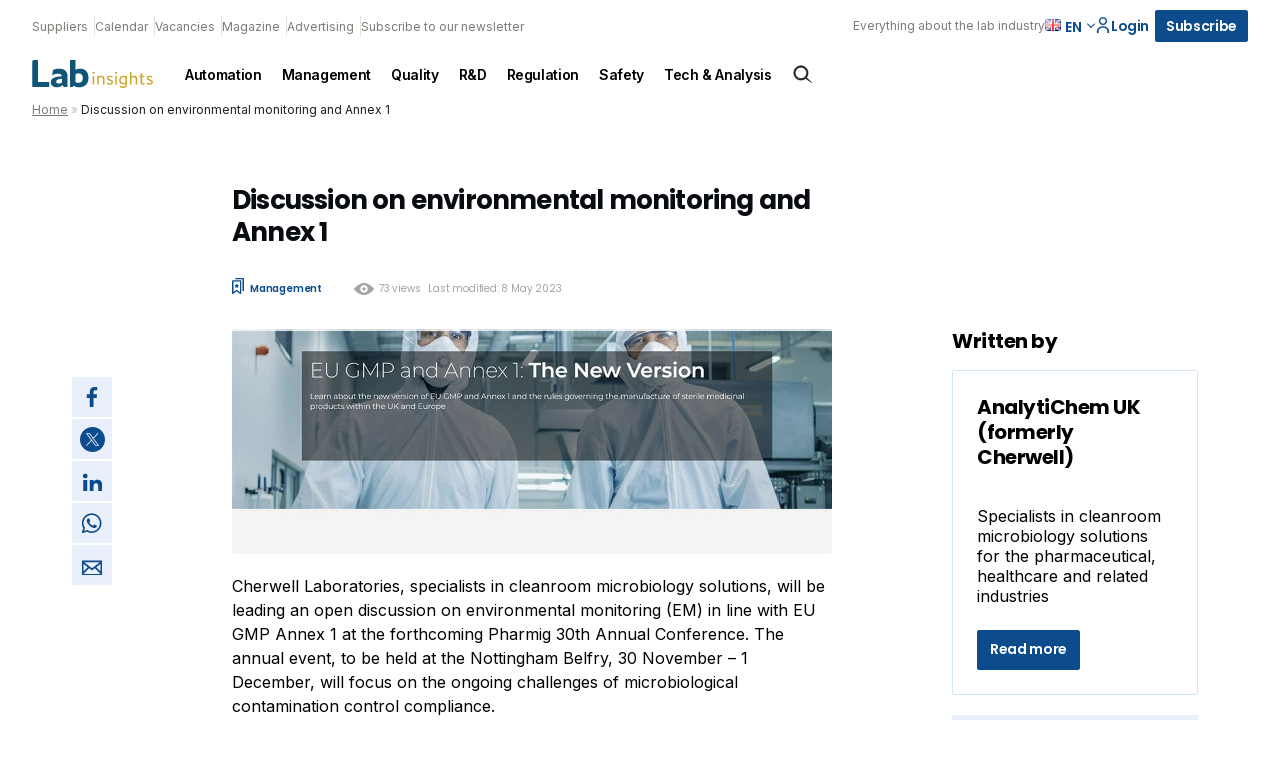

--- FILE ---
content_type: text/html; charset=UTF-8
request_url: https://labinsights.nl/en/article/discussion-on-environmental-monitoring-and-annex-1
body_size: 27893
content:
<!DOCTYPE html>
<html lang="en-GB">
<head>
  <meta charset="UTF-8">
<script type="text/javascript">
/* <![CDATA[ */
var gform;gform||(document.addEventListener("gform_main_scripts_loaded",function(){gform.scriptsLoaded=!0}),document.addEventListener("gform/theme/scripts_loaded",function(){gform.themeScriptsLoaded=!0}),window.addEventListener("DOMContentLoaded",function(){gform.domLoaded=!0}),gform={domLoaded:!1,scriptsLoaded:!1,themeScriptsLoaded:!1,isFormEditor:()=>"function"==typeof InitializeEditor,callIfLoaded:function(o){return!(!gform.domLoaded||!gform.scriptsLoaded||!gform.themeScriptsLoaded&&!gform.isFormEditor()||(gform.isFormEditor()&&console.warn("The use of gform.initializeOnLoaded() is deprecated in the form editor context and will be removed in Gravity Forms 3.1."),o(),0))},initializeOnLoaded:function(o){gform.callIfLoaded(o)||(document.addEventListener("gform_main_scripts_loaded",()=>{gform.scriptsLoaded=!0,gform.callIfLoaded(o)}),document.addEventListener("gform/theme/scripts_loaded",()=>{gform.themeScriptsLoaded=!0,gform.callIfLoaded(o)}),window.addEventListener("DOMContentLoaded",()=>{gform.domLoaded=!0,gform.callIfLoaded(o)}))},hooks:{action:{},filter:{}},addAction:function(o,r,e,t){gform.addHook("action",o,r,e,t)},addFilter:function(o,r,e,t){gform.addHook("filter",o,r,e,t)},doAction:function(o){gform.doHook("action",o,arguments)},applyFilters:function(o){return gform.doHook("filter",o,arguments)},removeAction:function(o,r){gform.removeHook("action",o,r)},removeFilter:function(o,r,e){gform.removeHook("filter",o,r,e)},addHook:function(o,r,e,t,n){null==gform.hooks[o][r]&&(gform.hooks[o][r]=[]);var d=gform.hooks[o][r];null==n&&(n=r+"_"+d.length),gform.hooks[o][r].push({tag:n,callable:e,priority:t=null==t?10:t})},doHook:function(r,o,e){var t;if(e=Array.prototype.slice.call(e,1),null!=gform.hooks[r][o]&&((o=gform.hooks[r][o]).sort(function(o,r){return o.priority-r.priority}),o.forEach(function(o){"function"!=typeof(t=o.callable)&&(t=window[t]),"action"==r?t.apply(null,e):e[0]=t.apply(null,e)})),"filter"==r)return e[0]},removeHook:function(o,r,t,n){var e;null!=gform.hooks[o][r]&&(e=(e=gform.hooks[o][r]).filter(function(o,r,e){return!!(null!=n&&n!=o.tag||null!=t&&t!=o.priority)}),gform.hooks[o][r]=e)}});
/* ]]> */
</script>

  <meta name="viewport" content="width=device-width, initial-scale=1, maximum-scale=1">
  <link rel="profile" href="https://gmpg.org/xfn/11">
	      <!-- Google Tag Manager -->
      <script>(function (w, d, s, l, i) {
              w[l] = w[l] || [];
              w[l].push({
                  'gtm.start':
                      new Date().getTime(), event: 'gtm.js'
              });
              var f = d.getElementsByTagName(s)[0],
                  j = d.createElement(s), dl = l != 'dataLayer' ? '&l=' + l : '';
              j.async = true;
              j.src =
                  'https://www.googletagmanager.com/gtm.js?id=' + i + dl;
              f.parentNode.insertBefore(j, f);
          })(window, document, 'script', 'dataLayer', 'GTM-KC4CQQK');</script><!-- End Google Tag Manager -->
		
		      <link rel="apple-touch-icon" sizes="180x180"
            href="https://labinsights.nl/wp-content/themes/themeLab/assets/favicons/apple-touch-icon.png">
      <link rel="icon" type="image/png" sizes="32x32"
            href="https://labinsights.nl/wp-content/themes/themeLab/assets/favicons/favicon-32x32.png">
      <link rel="icon" type="image/png" sizes="16x16"
            href="https://labinsights.nl/wp-content/themes/themeLab/assets/favicons/favicon-16x16.png">
      <link rel="manifest" href="https://labinsights.nl/wp-content/themes/themeLab/assets/favicons/site.webmanifest">
      <link rel="mask-icon" href="https://labinsights.nl/wp-content/themes/themeLab/assets/favicons/safari-pinned-tab.svg"
            color="#5bbad5">
      <meta name="msapplication-TileColor" content="#da532c">
      <meta name="theme-color" content="#ffffff">
		          <!-- LinkedIn UTM for site 4 -->
          <script type="text/javascript">
              _linkedin_partner_id = "6444306";
              window._linkedin_data_partner_ids = window._linkedin_data_partner_ids || [];
              window._linkedin_data_partner_ids.push(_linkedin_partner_id);
          </script>
          <script type="text/javascript">
              (function (l) {
                  if (!l) {
                      window.lintrk = function (a, b) {
                          window.lintrk.q.push([a, b])
                      };
                      window.lintrk.q = []
                  }
                  var s = document.getElementsByTagName("script")[0];
                  var b = document.createElement("script");
                  b.type = "text/javascript";
                  b.async = true;
                  b.src = "https://snap.licdn.com/li.lms-analytics/insight.min.js";
                  s.parentNode.insertBefore(b, s);
              })(window.lintrk);
          </script>
          <noscript>
            <img height="1" width="1" style="display:none;" alt=""
                 src="https://px.ads.linkedin.com/collect/?pid=6444306&fmt=gif"/>
          </noscript>
			<meta name='robots' content='index, follow, max-image-preview:large, max-snippet:-1, max-video-preview:-1' />
	<style>img:is([sizes="auto" i], [sizes^="auto," i]) { contain-intrinsic-size: 3000px 1500px }</style>
	<script id="cookieyes" type="text/javascript" src="https://cdn-cookieyes.com/client_data/23afaf0de7453308ea589b89/script.js"></script>
	<!-- This site is optimized with the Yoast SEO Premium plugin v25.7.1 (Yoast SEO v26.7) - https://yoast.com/wordpress/plugins/seo/ -->
	<title>Discussion on environmental monitoring and Annex 1 - Labinsights</title>
	<meta name="description" content="Cherwell Laboratories, specialists in cleanroom microbiology solutions, will be leading an open discussion on environmental monitoring (EM) in line with EU GMP Annex 1 at the forthcoming Pharmig 30th Annual Conference. The annual event, to be held at the Nottingham" />
	<link rel="canonical" href="https://labinsights.nl/en/article/discussion-on-environmental-monitoring-and-annex-1" />
	<meta property="og:locale" content="en_GB" />
	<meta property="og:type" content="article" />
	<meta property="og:title" content="Discussion on environmental monitoring and Annex 1" />
	<meta property="og:description" content="Cherwell Laboratories, specialists in cleanroom microbiology solutions, will be leading an open discussion on environmental monitoring (EM) in line with EU GMP Annex 1 at the forthcoming Pharmig 30th Annual Conference. The annual event, to be held at the Nottingham" />
	<meta property="og:url" content="https://labinsights.nl/en/article/discussion-on-environmental-monitoring-and-annex-1" />
	<meta property="og:site_name" content="Labinsights" />
	<meta property="article:published_time" content="2022-11-03T11:30:00+00:00" />
	<meta property="article:modified_time" content="2023-05-08T15:08:29+00:00" />
	<meta name="author" content="sarahp@alto-marketing.com" />
	<meta name="twitter:card" content="summary_large_image" />
	<meta name="twitter:label1" content="Written by" />
	<meta name="twitter:data1" content="sarahp@alto-marketing.com" />
	<meta name="twitter:label2" content="Estimated reading time" />
	<meta name="twitter:data2" content="3 minutes" />
	<script type="application/ld+json" class="yoast-schema-graph">{"@context":"https://schema.org","@graph":[{"@type":"Article","@id":"https://labinsights.nl/en/article/discussion-on-environmental-monitoring-and-annex-1#article","isPartOf":{"@id":"https://labinsights.nl/en/article/discussion-on-environmental-monitoring-and-annex-1"},"author":{"name":"sarahp@alto-marketing.com","@id":"https://labinsights.nl/en/#/schema/person/474956841c518fdc96c57f81fa6ff301"},"headline":"Discussion on environmental monitoring and Annex 1","datePublished":"2022-11-03T11:30:00+00:00","dateModified":"2023-05-08T15:08:29+00:00","mainEntityOfPage":{"@id":"https://labinsights.nl/en/article/discussion-on-environmental-monitoring-and-annex-1"},"wordCount":577,"commentCount":0,"publisher":{"@id":"https://labinsights.nl/en/#organization"},"articleSection":["Industry news"],"inLanguage":"en-GB","potentialAction":[{"@type":"CommentAction","name":"Comment","target":["https://labinsights.nl/en/article/discussion-on-environmental-monitoring-and-annex-1#respond"]}]},{"@type":"WebPage","@id":"https://labinsights.nl/en/article/discussion-on-environmental-monitoring-and-annex-1","url":"https://labinsights.nl/en/article/discussion-on-environmental-monitoring-and-annex-1","name":"Discussion on environmental monitoring and Annex 1 - Labinsights","isPartOf":{"@id":"https://labinsights.nl/en/#website"},"datePublished":"2022-11-03T11:30:00+00:00","dateModified":"2023-05-08T15:08:29+00:00","breadcrumb":{"@id":"https://labinsights.nl/en/article/discussion-on-environmental-monitoring-and-annex-1#breadcrumb"},"inLanguage":"en-GB","potentialAction":[{"@type":"ReadAction","target":["https://labinsights.nl/en/article/discussion-on-environmental-monitoring-and-annex-1"]}]},{"@type":"BreadcrumbList","@id":"https://labinsights.nl/en/article/discussion-on-environmental-monitoring-and-annex-1#breadcrumb","itemListElement":[{"@type":"ListItem","position":1,"name":"Home","item":"https://labinsights.nl/en/"},{"@type":"ListItem","position":2,"name":"Discussion on environmental monitoring and Annex 1"}]},{"@type":"WebSite","@id":"https://labinsights.nl/en/#website","url":"https://labinsights.nl/en/","name":"Labinsights","description":"Everything about the lab industry","publisher":{"@id":"https://labinsights.nl/en/#organization"},"potentialAction":[{"@type":"SearchAction","target":{"@type":"EntryPoint","urlTemplate":"https://labinsights.nl/en/?s={search_term_string}"},"query-input":{"@type":"PropertyValueSpecification","valueRequired":true,"valueName":"search_term_string"}}],"inLanguage":"en-GB"},{"@type":"Organization","@id":"https://labinsights.nl/en/#organization","name":"LABinsights","url":"https://labinsights.nl/en/","logo":{"@type":"ImageObject","inLanguage":"en-GB","@id":"https://labinsights.nl/en/#/schema/logo/image/","url":"","contentUrl":"","caption":"LABinsights"},"image":{"@id":"https://labinsights.nl/en/#/schema/logo/image/"}},{"@type":"Person","@id":"https://labinsights.nl/en/#/schema/person/474956841c518fdc96c57f81fa6ff301","name":"sarahp@alto-marketing.com","image":{"@type":"ImageObject","inLanguage":"en-GB","@id":"https://labinsights.nl/en/#/schema/person/image/","url":"https://secure.gravatar.com/avatar/28bd81bca4e7afc9a727eddf832598340ee6e470ab382a9f142d72e6e04c4474?s=96&d=mm&r=g","contentUrl":"https://secure.gravatar.com/avatar/28bd81bca4e7afc9a727eddf832598340ee6e470ab382a9f142d72e6e04c4474?s=96&d=mm&r=g","caption":"sarahp@alto-marketing.com"},"url":"https://labinsights.nl/en/author/sarahpalto-marketing-com"}]}</script>
	<!-- / Yoast SEO Premium plugin. -->


<script type="text/javascript" id="wpp-js" src="https://labinsights.nl/wp-content/plugins/wordpress-popular-posts/assets/js/wpp.min.js?ver=7.3.6" data-sampling="0" data-sampling-rate="100" data-api-url="https://labinsights.nl/wp-json/wordpress-popular-posts" data-post-id="59119" data-token="f08aa2cde6" data-lang="en" data-debug="0"></script>
<style id='classic-theme-styles-inline-css' type='text/css'>
/*! This file is auto-generated */
.wp-block-button__link{color:#fff;background-color:#32373c;border-radius:9999px;box-shadow:none;text-decoration:none;padding:calc(.667em + 2px) calc(1.333em + 2px);font-size:1.125em}.wp-block-file__button{background:#32373c;color:#fff;text-decoration:none}
</style>
<style id='global-styles-inline-css' type='text/css'>
:root{--wp--preset--aspect-ratio--square: 1;--wp--preset--aspect-ratio--4-3: 4/3;--wp--preset--aspect-ratio--3-4: 3/4;--wp--preset--aspect-ratio--3-2: 3/2;--wp--preset--aspect-ratio--2-3: 2/3;--wp--preset--aspect-ratio--16-9: 16/9;--wp--preset--aspect-ratio--9-16: 9/16;--wp--preset--color--black: #000000;--wp--preset--color--cyan-bluish-gray: #abb8c3;--wp--preset--color--white: #ffffff;--wp--preset--color--pale-pink: #f78da7;--wp--preset--color--vivid-red: #cf2e2e;--wp--preset--color--luminous-vivid-orange: #ff6900;--wp--preset--color--luminous-vivid-amber: #fcb900;--wp--preset--color--light-green-cyan: #7bdcb5;--wp--preset--color--vivid-green-cyan: #00d084;--wp--preset--color--pale-cyan-blue: #8ed1fc;--wp--preset--color--vivid-cyan-blue: #0693e3;--wp--preset--color--vivid-purple: #9b51e0;--wp--preset--gradient--vivid-cyan-blue-to-vivid-purple: linear-gradient(135deg,rgba(6,147,227,1) 0%,rgb(155,81,224) 100%);--wp--preset--gradient--light-green-cyan-to-vivid-green-cyan: linear-gradient(135deg,rgb(122,220,180) 0%,rgb(0,208,130) 100%);--wp--preset--gradient--luminous-vivid-amber-to-luminous-vivid-orange: linear-gradient(135deg,rgba(252,185,0,1) 0%,rgba(255,105,0,1) 100%);--wp--preset--gradient--luminous-vivid-orange-to-vivid-red: linear-gradient(135deg,rgba(255,105,0,1) 0%,rgb(207,46,46) 100%);--wp--preset--gradient--very-light-gray-to-cyan-bluish-gray: linear-gradient(135deg,rgb(238,238,238) 0%,rgb(169,184,195) 100%);--wp--preset--gradient--cool-to-warm-spectrum: linear-gradient(135deg,rgb(74,234,220) 0%,rgb(151,120,209) 20%,rgb(207,42,186) 40%,rgb(238,44,130) 60%,rgb(251,105,98) 80%,rgb(254,248,76) 100%);--wp--preset--gradient--blush-light-purple: linear-gradient(135deg,rgb(255,206,236) 0%,rgb(152,150,240) 100%);--wp--preset--gradient--blush-bordeaux: linear-gradient(135deg,rgb(254,205,165) 0%,rgb(254,45,45) 50%,rgb(107,0,62) 100%);--wp--preset--gradient--luminous-dusk: linear-gradient(135deg,rgb(255,203,112) 0%,rgb(199,81,192) 50%,rgb(65,88,208) 100%);--wp--preset--gradient--pale-ocean: linear-gradient(135deg,rgb(255,245,203) 0%,rgb(182,227,212) 50%,rgb(51,167,181) 100%);--wp--preset--gradient--electric-grass: linear-gradient(135deg,rgb(202,248,128) 0%,rgb(113,206,126) 100%);--wp--preset--gradient--midnight: linear-gradient(135deg,rgb(2,3,129) 0%,rgb(40,116,252) 100%);--wp--preset--font-size--small: 13px;--wp--preset--font-size--medium: 20px;--wp--preset--font-size--large: 36px;--wp--preset--font-size--x-large: 42px;--wp--preset--spacing--20: 0.44rem;--wp--preset--spacing--30: 0.67rem;--wp--preset--spacing--40: 1rem;--wp--preset--spacing--50: 1.5rem;--wp--preset--spacing--60: 2.25rem;--wp--preset--spacing--70: 3.38rem;--wp--preset--spacing--80: 5.06rem;--wp--preset--shadow--natural: 6px 6px 9px rgba(0, 0, 0, 0.2);--wp--preset--shadow--deep: 12px 12px 50px rgba(0, 0, 0, 0.4);--wp--preset--shadow--sharp: 6px 6px 0px rgba(0, 0, 0, 0.2);--wp--preset--shadow--outlined: 6px 6px 0px -3px rgba(255, 255, 255, 1), 6px 6px rgba(0, 0, 0, 1);--wp--preset--shadow--crisp: 6px 6px 0px rgba(0, 0, 0, 1);}:where(.is-layout-flex){gap: 0.5em;}:where(.is-layout-grid){gap: 0.5em;}body .is-layout-flex{display: flex;}.is-layout-flex{flex-wrap: wrap;align-items: center;}.is-layout-flex > :is(*, div){margin: 0;}body .is-layout-grid{display: grid;}.is-layout-grid > :is(*, div){margin: 0;}:where(.wp-block-columns.is-layout-flex){gap: 2em;}:where(.wp-block-columns.is-layout-grid){gap: 2em;}:where(.wp-block-post-template.is-layout-flex){gap: 1.25em;}:where(.wp-block-post-template.is-layout-grid){gap: 1.25em;}.has-black-color{color: var(--wp--preset--color--black) !important;}.has-cyan-bluish-gray-color{color: var(--wp--preset--color--cyan-bluish-gray) !important;}.has-white-color{color: var(--wp--preset--color--white) !important;}.has-pale-pink-color{color: var(--wp--preset--color--pale-pink) !important;}.has-vivid-red-color{color: var(--wp--preset--color--vivid-red) !important;}.has-luminous-vivid-orange-color{color: var(--wp--preset--color--luminous-vivid-orange) !important;}.has-luminous-vivid-amber-color{color: var(--wp--preset--color--luminous-vivid-amber) !important;}.has-light-green-cyan-color{color: var(--wp--preset--color--light-green-cyan) !important;}.has-vivid-green-cyan-color{color: var(--wp--preset--color--vivid-green-cyan) !important;}.has-pale-cyan-blue-color{color: var(--wp--preset--color--pale-cyan-blue) !important;}.has-vivid-cyan-blue-color{color: var(--wp--preset--color--vivid-cyan-blue) !important;}.has-vivid-purple-color{color: var(--wp--preset--color--vivid-purple) !important;}.has-black-background-color{background-color: var(--wp--preset--color--black) !important;}.has-cyan-bluish-gray-background-color{background-color: var(--wp--preset--color--cyan-bluish-gray) !important;}.has-white-background-color{background-color: var(--wp--preset--color--white) !important;}.has-pale-pink-background-color{background-color: var(--wp--preset--color--pale-pink) !important;}.has-vivid-red-background-color{background-color: var(--wp--preset--color--vivid-red) !important;}.has-luminous-vivid-orange-background-color{background-color: var(--wp--preset--color--luminous-vivid-orange) !important;}.has-luminous-vivid-amber-background-color{background-color: var(--wp--preset--color--luminous-vivid-amber) !important;}.has-light-green-cyan-background-color{background-color: var(--wp--preset--color--light-green-cyan) !important;}.has-vivid-green-cyan-background-color{background-color: var(--wp--preset--color--vivid-green-cyan) !important;}.has-pale-cyan-blue-background-color{background-color: var(--wp--preset--color--pale-cyan-blue) !important;}.has-vivid-cyan-blue-background-color{background-color: var(--wp--preset--color--vivid-cyan-blue) !important;}.has-vivid-purple-background-color{background-color: var(--wp--preset--color--vivid-purple) !important;}.has-black-border-color{border-color: var(--wp--preset--color--black) !important;}.has-cyan-bluish-gray-border-color{border-color: var(--wp--preset--color--cyan-bluish-gray) !important;}.has-white-border-color{border-color: var(--wp--preset--color--white) !important;}.has-pale-pink-border-color{border-color: var(--wp--preset--color--pale-pink) !important;}.has-vivid-red-border-color{border-color: var(--wp--preset--color--vivid-red) !important;}.has-luminous-vivid-orange-border-color{border-color: var(--wp--preset--color--luminous-vivid-orange) !important;}.has-luminous-vivid-amber-border-color{border-color: var(--wp--preset--color--luminous-vivid-amber) !important;}.has-light-green-cyan-border-color{border-color: var(--wp--preset--color--light-green-cyan) !important;}.has-vivid-green-cyan-border-color{border-color: var(--wp--preset--color--vivid-green-cyan) !important;}.has-pale-cyan-blue-border-color{border-color: var(--wp--preset--color--pale-cyan-blue) !important;}.has-vivid-cyan-blue-border-color{border-color: var(--wp--preset--color--vivid-cyan-blue) !important;}.has-vivid-purple-border-color{border-color: var(--wp--preset--color--vivid-purple) !important;}.has-vivid-cyan-blue-to-vivid-purple-gradient-background{background: var(--wp--preset--gradient--vivid-cyan-blue-to-vivid-purple) !important;}.has-light-green-cyan-to-vivid-green-cyan-gradient-background{background: var(--wp--preset--gradient--light-green-cyan-to-vivid-green-cyan) !important;}.has-luminous-vivid-amber-to-luminous-vivid-orange-gradient-background{background: var(--wp--preset--gradient--luminous-vivid-amber-to-luminous-vivid-orange) !important;}.has-luminous-vivid-orange-to-vivid-red-gradient-background{background: var(--wp--preset--gradient--luminous-vivid-orange-to-vivid-red) !important;}.has-very-light-gray-to-cyan-bluish-gray-gradient-background{background: var(--wp--preset--gradient--very-light-gray-to-cyan-bluish-gray) !important;}.has-cool-to-warm-spectrum-gradient-background{background: var(--wp--preset--gradient--cool-to-warm-spectrum) !important;}.has-blush-light-purple-gradient-background{background: var(--wp--preset--gradient--blush-light-purple) !important;}.has-blush-bordeaux-gradient-background{background: var(--wp--preset--gradient--blush-bordeaux) !important;}.has-luminous-dusk-gradient-background{background: var(--wp--preset--gradient--luminous-dusk) !important;}.has-pale-ocean-gradient-background{background: var(--wp--preset--gradient--pale-ocean) !important;}.has-electric-grass-gradient-background{background: var(--wp--preset--gradient--electric-grass) !important;}.has-midnight-gradient-background{background: var(--wp--preset--gradient--midnight) !important;}.has-small-font-size{font-size: var(--wp--preset--font-size--small) !important;}.has-medium-font-size{font-size: var(--wp--preset--font-size--medium) !important;}.has-large-font-size{font-size: var(--wp--preset--font-size--large) !important;}.has-x-large-font-size{font-size: var(--wp--preset--font-size--x-large) !important;}
:where(.wp-block-post-template.is-layout-flex){gap: 1.25em;}:where(.wp-block-post-template.is-layout-grid){gap: 1.25em;}
:where(.wp-block-columns.is-layout-flex){gap: 2em;}:where(.wp-block-columns.is-layout-grid){gap: 2em;}
:root :where(.wp-block-pullquote){font-size: 1.5em;line-height: 1.6;}
</style>
<link rel='stylesheet' id='som_lost_password_style-css' href='https://labinsights.nl/wp-content/plugins/frontend-reset-password/assets/css/password-lost.css?ver=98e228d8a27c382725d576be25210c5b' type='text/css' media='all' />
<link rel='stylesheet' id='wordpress-popular-posts-css-css' href='https://labinsights.nl/wp-content/plugins/wordpress-popular-posts/assets/css/wpp.css?ver=bb1cbff6fdcf93278ea7d338383bed3b' type='text/css' media='all' />
<link rel='stylesheet' id='parent-style-css' href='https://labinsights.nl/wp-content/themes/pmmmpoc/style.css?ver=d8a6133d90c167c9cef420314a650e95' type='text/css' media='all' />
<link rel='stylesheet' id='child-style-css' href='https://labinsights.nl/wp-content/themes/themeLab/style.css?ver=035f140a67bbb09204a59f9d897ba6b1' type='text/css' media='all' />
<link rel='stylesheet' id='theme-css-css' href='//labinsights.nl/wp-content/themes/pmmmpoc/assets/site.css?ver=1437' type='text/css' media='' />
<script type="text/javascript" src="https://labinsights.nl/wp-includes/js/jquery/jquery.min.js?ver=184f3cad1583fec051532ce3e6a1a7c1" id="jquery-core-js"></script>
<script type="text/javascript" src="https://labinsights.nl/wp-includes/js/jquery/jquery-migrate.min.js?ver=dee6e752b4dc9e3d68b9a9ffcc5ed027" id="jquery-migrate-js"></script>
<link rel="https://api.w.org/" href="https://labinsights.nl/wp-json/" /><link rel="alternate" title="JSON" type="application/json" href="https://labinsights.nl/wp-json/wp/v2/posts/59119" /><link rel="EditURI" type="application/rsd+xml" title="RSD" href="https://labinsights.nl/xmlrpc.php?rsd" />
<meta name="generator" content="WordPress 6.8.3" />
<link rel='shortlink' href='https://labinsights.nl/?p=59119' />
<style>
.som-password-error-message,
.som-password-sent-message {
	background-color: #2679ce;
	border-color: #2679ce;
}
</style>
<script>
    // Block presence of other buttons
    window.__Marker = {};
    </script><link rel="llms-sitemap" href="https://labinsights.nl/llms.txt" />
            <style id="wpp-loading-animation-styles">@-webkit-keyframes bgslide{from{background-position-x:0}to{background-position-x:-200%}}@keyframes bgslide{from{background-position-x:0}to{background-position-x:-200%}}.wpp-widget-block-placeholder,.wpp-shortcode-placeholder{margin:0 auto;width:60px;height:3px;background:#dd3737;background:linear-gradient(90deg,#dd3737 0%,#571313 10%,#dd3737 100%);background-size:200% auto;border-radius:3px;-webkit-animation:bgslide 1s infinite linear;animation:bgslide 1s infinite linear}</style>
            </head>
<body class="wp-singular post-template post-template-single-legacy post-template-single-legacy-php single single-post postid-59119 single-format-standard wp-theme-pmmmpoc wp-child-theme-themeLab labinsights">
      <!-- Google Tag Manager (noscript) -->
      <noscript>
        <iframe src="https://www.googletagmanager.com/ns.html?id=GTM-KC4CQQK"
                height="0" width="0" style="display:none;visibility:hidden"></iframe>
      </noscript>
      <!-- End Google Tag Manager (noscript) -->
		<a class="skip-link screen-reader-text" href="#main">Skip to content</a>
<header id="header" class="normal">
	<form action="https://labinsights.nl/en">
  <div class="searchbar">
    <div class="inner">
      <div class="search-input">
        <input type="text" name="s" placeholder="What are you looking for?"/>
      </div>
      <div class="search-button">
        <input type="submit" value="Search"
               class="button icon search"/>
        <a href="#close" id="js-close-search" class="button naked icon cross">Close</a>
      </div>

    </div>
  </div>
</form>

<div id="search-overlay">

</div>  <div class="top-header">
    <div class="top-header--links">
		          <nav class="nav nav--top" aria-label="Top navigation">
            <ul class="nav__list nav__list--top">
              <li class="nav__item">
                <a class="nav__link"
                   href="https://labinsights.nl/en/supplier/">
					Suppliers                </a>
              </li>
              <li class="nav__item">
                <a class="nav__link"
                   href="https://labinsights.nl/en/event/">
					Calendar                </a>
              </li>
              <li class="nav__item">
                <a class="nav__link"
                   href="https://labinsights.nl/en/vacancy/">
					Vacancies                </a>
              </li>
									                  <li class="nav__item">
                    <a class="nav__link"
                       href="https://labinsights.nl/en/magazine-2" >
						Magazine                    </a>
                  </li>
									                  <li class="nav__item">
                    <a class="nav__link"
                       href="https://labinsights.nl/en/advertising" >
						Advertising                    </a>
                  </li>
									                  <li class="nav__item">
                    <a class="nav__link"
                       href="https://labinsights.nl/en/subscribe-to-our-newsletter" >
						Subscribe to our newsletter                    </a>
                  </li>
				            </ul>
          </nav>
		    </div>
    <div class="top-header--cta">
      <div class="tagline">Everything about the lab industry</div>
		          <div class="lang nrlang-3">
            <ul class="lang-list">
				                  <li class="lang-item active">
                    <a href="https://labinsights.nl/en/article/discussion-on-environmental-monitoring-and-annex-1" class="lang-item__link">
                      <img src="https://labinsights.nl/wp-content/plugins/polylang-pro/vendor/wpsyntex/polylang/flags/gb.png" loading="lazy" alt="English flag"/>
                    </a>
					  						  en					                    </li>
				                  <li class="lang-item link">
                    <a href="https://labinsights.nl/" class="lang-item__link">
                      <img src="https://labinsights.nl/wp-content/plugins/polylang-pro/vendor/wpsyntex/polylang/flags/nl.png" loading="lazy" alt="Nederlands flag"/>
                    </a>
					                          <a href="https://labinsights.nl/" class="lang-item__link">
							nl                        </a>
					                    </li>
				                  <li class="lang-item link">
                    <a href="https://labinsights.nl/de/" class="lang-item__link">
                      <img src="https://labinsights.nl/wp-content/plugins/polylang-pro/vendor/wpsyntex/polylang/flags/de.png" loading="lazy" alt="Deutsch flag"/>
                    </a>
					                          <a href="https://labinsights.nl/de/" class="lang-item__link">
							de                        </a>
					                    </li>
				            </ul>

            <span class="arrow down">
            <svg width="8px" height="5px" viewBox="0 0 8 5" version="1.1" xmlns="http://www.w3.org/2000/svg" xmlns:xlink="http://www.w3.org/1999/xlink">
  <title>icon.arrow--red</title>
  <defs>
    <rect id="path-1" x="0" y="0" width="8" height="8"></rect>
  </defs>
  <g id="1440*900" stroke="none" stroke-width="1" fill="none" fill-rule="evenodd">
    <g id="v3UPDATED-1440*900_SP-home:browser-1" transform="translate(-1149.000000, -24.000000)">
      <g id="header" transform="translate(56.000000, 10.000000)">
        <g id="topBar" transform="translate(708.000000, 0.000000)">
          <g id="flag" transform="translate(344.000000, 8.000000)">
            <g id="icon.arrow--red" transform="translate(45.000000, 7.000000) rotate(-270.000000) translate(-45.000000, -7.000000) translate(41.000000, 3.000000)">
              <mask id="mask-2" fill="white">
                <use xlink:href="#path-1"></use>
              </mask>
              <use id="mask" fill-opacity="0" fill="#FFFFFF" xlink:href="#path-1"></use>
              <g id="arrow" mask="url(#mask-2)" fill="#0C0C0B">
                <g transform="translate(4.000000, 4.000000) rotate(135.000000) translate(-4.000000, -4.000000) translate(1.000000, 1.000000)" id="line">
                  <rect x="-9.46563473e-15" y="3.82581054e-13" width="1.125" height="6" rx="0.5625"></rect>
                  <path
                    d="M3,-2.4375 C3.31066017,-2.4375 3.5625,-2.18566017 3.5625,-1.875 L3.5625,3 C3.5625,3.31066017 3.31066017,3.5625 3,3.5625 C2.68933983,3.5625 2.4375,3.31066017 2.4375,3 L2.4375,-1.875 C2.4375,-2.18566017 2.68933983,-2.4375 3,-2.4375 Z"
                    transform="translate(3.000000, 0.562500) rotate(-90.000000) translate(-3.000000, -0.562500) "></path>
                </g>
              </g>
            </g>
          </g>
        </g>
      </g>
    </g>
  </g>
</svg>
          </span>
          </div>
		
  <a href="https://labinsights.nl/en/dashboard"  class="button naked icon icon-left login" >
	  Login	  

<svg width="16px" height="16px" viewBox="0 0 16 16" version="1.1" xmlns="http://www.w3.org/2000/svg" xmlns:xlink="http://www.w3.org/1999/xlink">
    <title>icon.account.dark</title>
    <g id="icon.account.dark" stroke="none" stroke-width="1" fill="none" fill-rule="evenodd">
        <rect id="mask" fill-opacity="0" fill="#FFFFFF" x="0" y="0" width="16" height="16"></rect>
        <path d="M8,9.3125 C11.3088641,9.3125 14,11.5268234 14,14.2494266 L14,14.2494266 L14,15.875 L12.5365854,15.875 L12.5365854,14.2494266 C12.5365854,12.1915367 10.5010174,10.5166284 8,10.5166284 C5.49898258,10.5166284 3.46341463,12.1915367 3.46341463,14.2494266 L3.46341463,14.2494266 L3.46341463,15.875 L2,15.875 L2,14.2494266 C2,11.5268234 4.69113589,9.3125 8,9.3125 Z M8,0.125 C10.2061786,0.125 12,1.89202344 12,4.0625 C12,6.23297656 10.2049286,8 8,8 C5.79507143,8 4,6.23420703 4,4.0625 C4,1.89202344 5.79382143,0.125 8,0.125 Z M8,1.35546875 C6.48382143,1.35546875 5.25,2.57001172 5.25,4.0625 C5.25,5.55498828 6.48382143,6.76953125 8,6.76953125 C9.51617857,6.76953125 10.75,5.55389844 10.75,4.06126953 C10.75,2.56878125 9.51617857,1.35546875 8,1.35546875 Z" id="account.icon" stroke="var(--primary)" stroke-width="0.25" fill="#0C0C0B" fill-rule="nonzero"></path>
    </g>
</svg>  </a>

  <a href="https://labinsights.nl/en/subscribe"  class="button " >
	  Subscribe	    </a>
      <div class="search icon" id="js-searchbutton">
		  <svg width="24px" height="24px" viewBox="0 0 24 24" version="1.1" xmlns="http://www.w3.org/2000/svg"
     xmlns:xlink="http://www.w3.org/1999/xlink">
    <title>icon.search.dark</title>
    <g id="icon.search.dark" stroke="none" stroke-width="1" fill="none" fill-rule="evenodd">
        <path d="M15.82541,5.6645754 C17.2428204,6.97714503 18.0148752,8.73247347 18.1182751,10.5263436 C18.211686,12.1469171 17.7593925,13.7989453 16.7442164,15.1844066 L16.5472704,15.440984 L21.7865106,20.6802242 L15.474241,16.5203852 C14.0327654,17.6926909 12.261524,18.218292 10.5263436,18.1182751 C8.73247347,18.0148752 6.97714503,17.2428204 5.6645754,15.82541 C4.35200577,14.4079996 3.71684786,12.5986292 3.75133142,10.8021124 C3.78581498,9.00559566 4.48993999,7.22193243 5.85593621,5.85593621 C7.22193243,4.48993999 9.00559566,3.78581498 10.8021124,3.75133142 C12.5986292,3.71684786 14.4079996,4.35200577 15.82541,5.6645754 Z M10.940266,5.32516881 C9.50150991,5.32516881 8.06275387,5.87398461 6.96495052,6.9716162 C5.86714716,8.06924778 5.31810625,9.50791794 5.31788112,10.946674 C5.31765599,12.38543 5.86624665,13.8242719 6.96370645,14.922247 C8.01818392,15.9772196 9.44865948,16.5699386 10.940266,16.5699386 C12.4318724,16.5699386 13.862348,15.9772196 14.9168255,14.922247 C16.0142853,13.8242719 16.5628759,12.38543 16.5626508,10.946674 C16.5624257,9.50791794 16.0133848,8.06924778 14.9155814,6.9716162 C13.817778,5.87398461 12.379022,5.32516881 10.940266,5.32516881 Z"
              id="search.icon" stroke="#0C0C0B" stroke-width="0.5" fill="#0C0C0B" fill-rule="nonzero"></path>
    </g>
</svg>      </div>
    </div>
  </div>

  <div class="main-header">
    <div class="main-header__logo">
      <a href="https://labinsights.nl/en" aria-label="Back to homepage">
		  <img src="https://labinsights.nl/wp-content/themes/themeLab/assets/svg/logo_lab.svg" alt="Logo" class="logo"/>      </a>
    </div>
	  
	  
	  <!-- Created a div for navigation bar-->
                <div class="navigationBar nav">
						<!-- Created a button to work as a menu-->
						<ul class="downMenu">
							<li class="downBtn nav__list">
								<a href="https://labinsights.nl/en/themes/automation">Automation</a>
							</li>
					</ul>
				
						<!-- Created a button to work as a menu-->
						<ul class="downMenu">
							<li class="downBtn nav__list">
								<a href="https://labinsights.nl/en/themes/management">Management</a>
							</li>
					</ul>
				
						<!-- Created a button to work as a menu-->
						<ul class="downMenu">
							<li class="downBtn nav__list">
								<a href="https://labinsights.nl/en/themes/quality">Quality</a>
							</li>
					</ul>
				
						<!-- Created a button to work as a menu-->
						<ul class="downMenu">
							<li class="downBtn nav__list">
								<a href="https://labinsights.nl/en/themes/r-d">R&amp;D</a>
							</li>
					</ul>
				
						<!-- Created a button to work as a menu-->
						<ul class="downMenu">
							<li class="downBtn nav__list">
								<a href="https://labinsights.nl/en/themes/regulation">Regulation</a>
							</li>
					</ul>
				
						<!-- Created a button to work as a menu-->
						<ul class="downMenu">
							<li class="downBtn nav__list">
								<a href="https://labinsights.nl/en/themes/safety">Safety</a>
							</li>
					</ul>
				
						<!-- Created a button to work as a menu-->
						<ul class="downMenu">
							<li class="downBtn nav__list">
								<a href="https://labinsights.nl/en/themes/tech-and-analysis">Tech &amp; Analysis</a>
							</li>
					</ul>
				</div><!-- end navigation menu -->    <div class="search icon" id="js-searchbutton-desktop">
      <svg width="24px" height="24px" viewBox="0 0 24 24" version="1.1" xmlns="http://www.w3.org/2000/svg"
           xmlns:xlink="http://www.w3.org/1999/xlink">
        <title>icon.search.dark</title>
        <g id="icon.search.dark" stroke="none" stroke-width="1" fill="none" fill-rule="evenodd">
          <path d="M15.82541,5.6645754 C17.2428204,6.97714503 18.0148752,8.73247347 18.1182751,10.5263436 C18.211686,12.1469171 17.7593925,13.7989453 16.7442164,15.1844066 L16.5472704,15.440984 L21.7865106,20.6802242 L15.474241,16.5203852 C14.0327654,17.6926909 12.261524,18.218292 10.5263436,18.1182751 C8.73247347,18.0148752 6.97714503,17.2428204 5.6645754,15.82541 C4.35200577,14.4079996 3.71684786,12.5986292 3.75133142,10.8021124 C3.78581498,9.00559566 4.48993999,7.22193243 5.85593621,5.85593621 C7.22193243,4.48993999 9.00559566,3.78581498 10.8021124,3.75133142 C12.5986292,3.71684786 14.4079996,4.35200577 15.82541,5.6645754 Z M10.940266,5.32516881 C9.50150991,5.32516881 8.06275387,5.87398461 6.96495052,6.9716162 C5.86714716,8.06924778 5.31810625,9.50791794 5.31788112,10.946674 C5.31765599,12.38543 5.86624665,13.8242719 6.96370645,14.922247 C8.01818392,15.9772196 9.44865948,16.5699386 10.940266,16.5699386 C12.4318724,16.5699386 13.862348,15.9772196 14.9168255,14.922247 C16.0142853,13.8242719 16.5628759,12.38543 16.5626508,10.946674 C16.5624257,9.50791794 16.0133848,8.06924778 14.9155814,6.9716162 C13.817778,5.87398461 12.379022,5.32516881 10.940266,5.32516881 Z"
                id="search.icon" stroke="#0C0C0B" stroke-width="0.5" fill="#0C0C0B" fill-rule="nonzero"></path>
        </g>
      </svg>
    </div>
	  
	  
        <nav class="mobile-topnav" aria-label="Mobile top navigation">
          <form action="https://labinsights.nl/en">
            <div class="searchbar-holder">
              <div class="searchbar-mobile">
                <div class="inner">
                  <div class="search-input">
                    <input type="text" name="s" placeholder="What are you looking for?"/>
                  </div>
                  <div class="search-button">
                    <input type="submit" value="Search"
                           class="button"/>
                  </div>
                </div>
              </div>
            </div>
          </form>


          <ul>
            <li class="nav__item">
              <a class="nav__link"
                 href="https://labinsights.nl/en/supplier">
				  Suppliers              </a>
            </li>
            <li class="nav__item">
              <a class="nav__link"
                 href="https://labinsights.nl/en/event">
				  Calendar              </a>
            </li>
            <li class="nav__item">
              <a class="nav__link"
                 href="https://labinsights.nl/en/vacancy">
				  Vacancies              </a>
            </li>
			  				  
                <li class="nav__item">
                  <a class="nav__link"
                     href="https://labinsights.nl/en/magazine-2" >
					  Magazine                  </a>
                </li>
			  				  
                <li class="nav__item">
                  <a class="nav__link"
                     href="https://labinsights.nl/en/advertising" >
					  Advertising                  </a>
                </li>
			  				  
                <li class="nav__item">
                  <a class="nav__link"
                     href="https://labinsights.nl/en/subscribe-to-our-newsletter" >
					  Subscribe to our newsletter                  </a>
                </li>
			            </ul>

          <ul class="mobile-lang">
			  <li>
                  <a href="https://labinsights.nl/">
                    <img src="https://labinsights.nl/wp-content/plugins/polylang-pro/vendor/wpsyntex/polylang/flags/nl.png" alt="flag for Nederlands"/>
                  </a>
              </li><li>
                  <a href="https://labinsights.nl/de/">
                    <img src="https://labinsights.nl/wp-content/plugins/polylang-pro/vendor/wpsyntex/polylang/flags/de.png" alt="flag for Deutsch"/>
                  </a>
              </li>          </ul>

        </nav>
	      <span class="menu-toggle">
			<span></span>
			<span></span>
			<span></span>
		</span>
  </div>
	</header>

<main id="main">
			<div class="breadcrumbs"><p><span><span><a href="https://labinsights.nl/en/">Home</a></span> » <span class="breadcrumb_last" aria-current="page">Discussion on environmental monitoring and Annex 1</span></span></p></div><section class="article">
  <div class="header">
    <h1>Discussion on environmental monitoring and Annex 1</h1>
    <div class="meta-row">
      <div class="theme">
		              <span class="label"><span class="icon">
        
<svg width="12px" height="16px" viewBox="0 0 12 16" version="1.1" xmlns="http://www.w3.org/2000/svg" xmlns:xlink="http://www.w3.org/1999/xlink">
    <title>icon.highlightedarticle.dark</title>
    <g id="icon.highlightedarticle.dark" stroke="none" stroke-width="1" fill="none" fill-rule="evenodd">
        <path d="M0,2.89754046 L0,15.3695624 C0,15.6139313 0.163986006,15.8369123 0.421383825,15.9402519 C0.519382397,15.9806051 0.626194904,15.9994445 0.731707062,15.9994445 C0.899932787,15.9994445 1.06685398,15.9491101 1.19995777,15.8533581 L4.6829252,13.3551383 L8.16589263,15.8533581 C8.38393297,16.0108331 8.68983669,16.0448585 8.94447075,15.9389849 C9.20204,15.8356417 9.3658504,15.6126463 9.3658504,15.3682954 L9.3658504,2.89627346 C9.3658504,2.5485614 9.03805399,2.26637336 8.63414333,2.26637336 L0.731707062,2.26637336 C0.327796401,2.26763877 0,2.5498284 0,2.89753326 L0,2.89754046 Z M1.46341831,3.52744056 L7.90244045,3.52744056 L7.90244045,14.0255356 L5.15118009,12.0514647 C5.01512857,11.9543089 4.84820737,11.9052379 4.68292938,11.9052379 C4.51765139,11.9052379 4.34925005,11.9543089 4.21467867,12.0513243 L1.46341831,14.0242434 L1.46341831,3.52744056 Z M11.2682929,0 C11.6722036,0 12,0.282188046 12,0.629900099 L12,0.629900099 L12,13.1019221 L10.5365859,13.1019221 L10.5365859,1.2598002 L3.36585667,1.2598002 L3.36585667,0 Z M4.75,5.5 L5.48473157,6.98872876 L7.12764129,7.22745751 L5.93882065,8.38627124 L6.21946313,10.0225425 L4.75,9.25 L3.28053687,10.0225425 L3.56117935,8.38627124 L2.37235871,7.22745751 L4.01526843,6.98872876 L4.75,5.5 Z" id="article.icon" fill="#ffffff" fill-rule="nonzero"></path>
    </g>
</svg>      </span><a href="https://labinsights.nl/en/themes/management">Management</a></span>
			        </div>
		
		
		<span
                  class="views"><svg width="20" height="12" viewBox="0 0 20 12" xmlns="http://www.w3.org/2000/svg">
    <path d="m20 6.102-.002.026a.18.18 0 0 1-.001.012c0 .007-.002.013-.003.02l-.003.021v.003a.8.8 0 0 1-.21.432c-.209.261-.438.506-.668.747-1.247 1.298-2.677 2.456-4.242 3.297-1.001.537-2.07.97-3.179 1.178a8.993 8.993 0 0 1-3.652-.053c-2.099-.468-4-1.632-5.662-3.022C1.606 8.117.848 7.41.21 6.616-.07 6.27-.07 5.858.21 5.51c.21-.261.44-.506.67-.747 1.246-1.299 2.676-2.457 4.242-3.297C6.12.929 7.19.37 8.299.162a9.003 9.003 0 0 1 3.652.052c2.098.469 4 1.759 5.662 3.15.771.645 1.53 1.352 2.168 2.146a.802.802 0 0 1 .21.435l.003.022.002.018v.013l.003.026v.078M10 2.053c-2.07 0-3.75 1.723-3.75 3.849 0 2.126 1.68 3.849 3.75 3.849 2.071 0 3.75-1.723 3.75-3.849 0-2.125-1.679-3.849-3.75-3.849m0 5.605c-.945 0-1.71-.786-1.71-1.756S9.054 4.146 10 4.146s1.711.786 1.711 1.756-.766 1.756-1.71 1.756" fill="#A4A4A2" fill-rule="nonzero"/>
</svg>
 73 views</span>
				
		          <span class="update">Last modified: 8 May 2023</span>
		
    </div>
  </div>
  <div class="main_content">
	  <div class="socials vertical">
  <h3>Share this article</h3>
  <div class="inner">
    <ul class="share-buttons">
      <li>
        <a class="share-facebook" href="https://www.facebook.com/sharer/sharer.php?u=https://labinsights.nl/en/article/discussion-on-environmental-monitoring-and-annex-1"
           title="Share on Facebook" target="_blank">
          <svg id="facebook" data-name="facebook" xmlns="http://www.w3.org/2000/svg"
               viewBox="0 0 30.61 59.03">
            <path d="M47.2,12.76H41.63c-4.36,0-5.18,2.09-5.18,5.11v6.71h10.4l-1.38,10.5h-9V62H25.59V35.07h-9V24.57h9V16.84c0-9,5.5-13.87,13.52-13.87a69.4,69.4,0,0,1,8.09.43Z"
                  transform="translate(-16.59 -2.97)"/>
          </svg>
          <span>Share</span>
        </a>
      </li>
      <li>
        <a class="share-twitter"
           href="https://twitter.com/intent/tweet?url=https://labinsights.nl/en/article/discussion-on-environmental-monitoring-and-annex-1&text=Discussion on environmental monitoring and Annex 1&via="
           title="Tweet this" target="_blank">
			<svg width="40" height="40" viewBox="0 0 40 40" fill="none" xmlns="http://www.w3.org/2000/svg">
<path d="M20 0C25.3043 0 30.3914 2.10714 34.1421 5.85786C37.8929 9.60859 40 14.6957 40 20C40 31.0456 31.0456 40 20 40C8.95437 40 0 31.0456 0 20C0 8.95437 8.95437 0 20 0ZM15.7719 10H9.42688L17.66 21.0313L9.375 30H11.2394L18.4938 22.1475L24.3531 30H30.6988L22.0025 18.3481L29.7137 10H27.85L21.1694 17.2319L15.7719 10ZM15.0844 11.3762L27.9562 28.6238H25.0413L12.1687 11.3762H15.0844Z" fill="black"/>
</svg>
          <span>Tweet</span>
        </a>
      </li>
      <li>
        <a class="share-linkedin"
           href="http://www.linkedin.com/shareArticle?mini=true&url=https://labinsights.nl/en/article/discussion-on-environmental-monitoring-and-annex-1&title=Discussion on environmental monitoring and Annex 1&source=pmmm"
           title="Share on Linkedin" target="_blank">
          <svg id="linkedin" data-name="linkedin" xmlns="http://www.w3.org/2000/svg" viewBox="0 0 292 292">
            <path d="M186.4 142.4c0 19-15.3 34.5-34.2 34.5 -18.9 0-34.2-15.4-34.2-34.5 0-19 15.3-34.5 34.2-34.5C171.1 107.9 186.4 123.4 186.4 142.4zM181.4 201.3h-57.8V388.1h57.8V201.3zM273.8 201.3h-55.4V388.1h55.4c0 0 0-69.3 0-98 0-26.3 12.1-41.9 35.2-41.9 21.3 0 31.5 15 31.5 41.9 0 26.9 0 98 0 98h57.5c0 0 0-68.2 0-118.3 0-50-28.3-74.2-68-74.2 -39.6 0-56.3 30.9-56.3 30.9v-25.2H273.8z"
                  transform="translate(-104.55 -69.65)"/>
          </svg>
          <span>Linkedin</span>
        </a>
      </li>
      <li>
        <a class="share-whatsapp"
           href="https://api.whatsapp.com/send?text=Discussion on environmental monitoring and Annex 1: https://labinsights.nl/en/article/discussion-on-environmental-monitoring-and-annex-1"
           data-action="share/whatsapp/share" title="Share on Whatsapp" target="_blank">
          <svg id="whatsapp" data-name="whatsapp" xmlns="http://www.w3.org/2000/svg" viewBox="0 0 22 22">
            <path d=" M19.11 17.205c-.372 0-1.088 1.39-1.518 1.39a.63.63 0 0 1-.315-.1c-.802-.402-1.504-.817-2.163-1.447-.545-.516-1.146-1.29-1.46-1.963a.426.426 0 0 1-.073-.215c0-.33.99-.945.99-1.49 0-.143-.73-2.09-.832-2.335-.143-.372-.214-.487-.6-.487-.187 0-.36-.043-.53-.043-.302 0-.53.115-.746.315-.688.645-1.032 1.318-1.06 2.264v.114c-.015.99.472 1.977 1.017 2.78 1.23 1.82 2.506 3.41 4.554 4.34.616.287 2.035.888 2.722.888.817 0 2.15-.515 2.478-1.318.13-.33.244-.73.244-1.088 0-.058 0-.144-.03-.215-.1-.172-2.434-1.39-2.678-1.39zm-2.908 7.593c-1.747 0-3.48-.53-4.942-1.49L7.793 24.41l1.132-3.337a8.955 8.955 0 0 1-1.72-5.272c0-4.955 4.04-8.995 8.997-8.995S25.2 10.845 25.2 15.8c0 4.958-4.04 8.998-8.998 8.998zm0-19.798c-5.96 0-10.8 4.842-10.8 10.8 0 1.964.53 3.898 1.546 5.574L5 27.176l5.974-1.92a10.807 10.807 0 0 0 16.03-9.455c0-5.958-4.842-10.8-10.802-10.8z"
                  transform="translate(-5.55 -4.65)"/>
          </svg>
          <span>Whatsapp</span>
        </a>
      </li>
      <li>
        <a class="share-email" href="/cdn-cgi/l/email-protection#[base64]" title="Email to a friend/colleague" target="_blank">
          <svg id="email" data-name="email" xmlns="http://www.w3.org/2000/svg" viewBox="0 0 300 300">
            <path d="M101.3 141.6v228.9h0.3 308.4 0.8V141.6H101.3zM375.7 167.8l-119.7 91.5 -119.6-91.5H375.7zM127.6 194.1l64.1 49.1 -64.1 64.1V194.1zM127.8 344.2l84.9-84.9 43.2 33.1 43-32.9 84.7 84.7L127.8 344.2 127.8 344.2zM384.4 307.8l-64.4-64.4 64.4-49.3V307.8z"
                  transform="translate(-105.55 -60.65)"/>
          </svg>
          <span>Email it</span>
        </a>
      </li>
    </ul>

  </div>
</div>
    <div class="single content">
		
		
		              <div class="image">
				  <img width="1024" height="384" src="https://labinsights.nl/wp-content/uploads/sites/4/2023/04/HEADER_2208CHE-Cherwell-New-EU-GMP-Annex-1-Resources.jpg" class="attachment-large size-large" alt="Article image of: Discussion on environmental monitoring and Annex 1" decoding="async" fetchpriority="high" srcset="https://labinsights.nl/wp-content/uploads/sites/4/2023/04/HEADER_2208CHE-Cherwell-New-EU-GMP-Annex-1-Resources.jpg 1024w, https://labinsights.nl/wp-content/uploads/sites/4/2023/04/HEADER_2208CHE-Cherwell-New-EU-GMP-Annex-1-Resources-300x113.jpg 300w, https://labinsights.nl/wp-content/uploads/sites/4/2023/04/HEADER_2208CHE-Cherwell-New-EU-GMP-Annex-1-Resources-768x288.jpg 768w, https://labinsights.nl/wp-content/uploads/sites/4/2023/04/HEADER_2208CHE-Cherwell-New-EU-GMP-Annex-1-Resources-267x100.jpg 267w" sizes="(max-width: 1024px) 100vw, 1024px" />				  
              </div>
				<p>Cherwell Laboratories, specialists in cleanroom microbiology solutions, will be leading an open discussion on environmental monitoring (EM) in line with EU GMP Annex 1 at the forthcoming Pharmig 30th Annual Conference. The annual event, to be held at the Nottingham Belfry, 30 November – 1 December, will focus on the ongoing challenges of microbiological contamination control compliance.</p>
<p>In the open discussion session focusing on ‘Environmental Monitoring – let’s settle the debate’, delegates at Pharmig 2022 can join Cherwell for an informative interactive debate considering if settle plates are the right solution for continuous monitoring. Attendees will have the opportunity to challenge industry experts about their theory and hear first-hand about the solutions to reduce risk and monitor environments appropriately in line with Annex 1. This and other open sessions aim to encourage discussion, share issues, solutions and experiences in a smaller, more informal environment to help delegates/companies to benchmark themselves against others. </p>
<p>In addition to offering expert input on contamination risk reduction and EM in line with Annex 1 at Pharmig, Cherwell will be available for discussion on this subject at a forthcoming Society for Contamination Control (S2C2) event, where they will also be exhibiting. At the society’s Learning &amp; Networking Day, 16-17 November, at Camfil Ltd, Haslingden, delegates will be able to learn more about ‘The implications of the new Annex 1 GMP Guide’. At both events Cherwell will demonstrate its comprehensive range of specialist environmental monitoring and process validation products specifically developed for the management of controlled environments and processes.</p>
<p>The new Annex 1 is a key topic of discussion at both events, but for those unable to attend, Cherwell is also providing via its website further background and insight on this latest regulatory update governing the manufacture of sterile medicinal products. Its new online EU GMP and Annex 1 resources pages aim to support preparation for the transition to the new Annex 1 version by bringing together all Cherwell’s latest relevant information into one easy to find place. This includes comparison of differences between the two versions, as well as an infographic highlighting the changes and some key areas of focus around environmental monitoring.</p>
<p>“EM in pharmaceutical manufacturing already plays a vital role in ensuring the safety of patients and the efficacy of drugs. The much-heralded publication of the new version of EU GMP Annex 1 will now further shape EM programs to mitigate risk of contamination during the manufacture of sterile products moving forward,” said Cherwell Laboratories’ Microbiology Product Specialist, Hamish Hogg, who will be attending both events. </p>
<p>He added, “All manufacturing facilities are different, so every facility must review, develop and adopt a holistic EM program that is specific to their individual risks in line with the revised regulations. We hold a lot of in-house expertise in this area and we look forward to supporting our customers in ensuring they can fully establish and demonstrate the contamination control necessary to ensure the microbiological safety of their final product.”</p>
<p>Cherwell experts will be on hand at both Pharmig and S2C2 events to offer practical advice and demonstrate solutions that can be tailored to meet individual customers’ specific microbiological monitoring and validation requirements. These include the Redipor® prepared media range, incorporating agar plates, bottled media, vials, broth bags and ampoules; plus ImpactAir continuous viable air monitoring solutions and SAS microbial air samplers for active environmental monitoring.</p>
<p>For more information about Cherwell Laboratories, please visit our website, follow CherwellLabs on Twitter or follow us on LinkedIn.</p>
		
		

      <div class="article-footer-meta">
		              <span class="label background"><a href="https://labinsights.nl/en/themes/management">Management</a></span>
		  		  		        </div>
		<div class="socials horizontal">
  <h3>Share this article</h3>
  <div class="inner">
    <ul class="share-buttons">
      <li>
        <a class="share-facebook" href="https://www.facebook.com/sharer/sharer.php?u=https://labinsights.nl/en/article/discussion-on-environmental-monitoring-and-annex-1"
           title="Share on Facebook" target="_blank">
          <svg id="facebook" data-name="facebook" xmlns="http://www.w3.org/2000/svg"
               viewBox="0 0 30.61 59.03">
            <path d="M47.2,12.76H41.63c-4.36,0-5.18,2.09-5.18,5.11v6.71h10.4l-1.38,10.5h-9V62H25.59V35.07h-9V24.57h9V16.84c0-9,5.5-13.87,13.52-13.87a69.4,69.4,0,0,1,8.09.43Z"
                  transform="translate(-16.59 -2.97)"/>
          </svg>
          <span>Share</span>
        </a>
      </li>
      <li>
        <a class="share-twitter"
           href="https://twitter.com/intent/tweet?url=https://labinsights.nl/en/article/discussion-on-environmental-monitoring-and-annex-1&text=Discussion on environmental monitoring and Annex 1&via="
           title="Tweet this" target="_blank">
			<svg width="40" height="40" viewBox="0 0 40 40" fill="none" xmlns="http://www.w3.org/2000/svg">
<path d="M20 0C25.3043 0 30.3914 2.10714 34.1421 5.85786C37.8929 9.60859 40 14.6957 40 20C40 31.0456 31.0456 40 20 40C8.95437 40 0 31.0456 0 20C0 8.95437 8.95437 0 20 0ZM15.7719 10H9.42688L17.66 21.0313L9.375 30H11.2394L18.4938 22.1475L24.3531 30H30.6988L22.0025 18.3481L29.7137 10H27.85L21.1694 17.2319L15.7719 10ZM15.0844 11.3762L27.9562 28.6238H25.0413L12.1687 11.3762H15.0844Z" fill="black"/>
</svg>
          <span>Tweet</span>
        </a>
      </li>
      <li>
        <a class="share-linkedin"
           href="http://www.linkedin.com/shareArticle?mini=true&url=https://labinsights.nl/en/article/discussion-on-environmental-monitoring-and-annex-1&title=Discussion on environmental monitoring and Annex 1&source=pmmm"
           title="Share on Linkedin" target="_blank">
          <svg id="linkedin" data-name="linkedin" xmlns="http://www.w3.org/2000/svg" viewBox="0 0 292 292">
            <path d="M186.4 142.4c0 19-15.3 34.5-34.2 34.5 -18.9 0-34.2-15.4-34.2-34.5 0-19 15.3-34.5 34.2-34.5C171.1 107.9 186.4 123.4 186.4 142.4zM181.4 201.3h-57.8V388.1h57.8V201.3zM273.8 201.3h-55.4V388.1h55.4c0 0 0-69.3 0-98 0-26.3 12.1-41.9 35.2-41.9 21.3 0 31.5 15 31.5 41.9 0 26.9 0 98 0 98h57.5c0 0 0-68.2 0-118.3 0-50-28.3-74.2-68-74.2 -39.6 0-56.3 30.9-56.3 30.9v-25.2H273.8z"
                  transform="translate(-104.55 -69.65)"/>
          </svg>
          <span>Linkedin</span>
        </a>
      </li>
      <li>
        <a class="share-whatsapp"
           href="https://api.whatsapp.com/send?text=Discussion on environmental monitoring and Annex 1: https://labinsights.nl/en/article/discussion-on-environmental-monitoring-and-annex-1"
           data-action="share/whatsapp/share" title="Share on Whatsapp" target="_blank">
          <svg id="whatsapp" data-name="whatsapp" xmlns="http://www.w3.org/2000/svg" viewBox="0 0 22 22">
            <path d=" M19.11 17.205c-.372 0-1.088 1.39-1.518 1.39a.63.63 0 0 1-.315-.1c-.802-.402-1.504-.817-2.163-1.447-.545-.516-1.146-1.29-1.46-1.963a.426.426 0 0 1-.073-.215c0-.33.99-.945.99-1.49 0-.143-.73-2.09-.832-2.335-.143-.372-.214-.487-.6-.487-.187 0-.36-.043-.53-.043-.302 0-.53.115-.746.315-.688.645-1.032 1.318-1.06 2.264v.114c-.015.99.472 1.977 1.017 2.78 1.23 1.82 2.506 3.41 4.554 4.34.616.287 2.035.888 2.722.888.817 0 2.15-.515 2.478-1.318.13-.33.244-.73.244-1.088 0-.058 0-.144-.03-.215-.1-.172-2.434-1.39-2.678-1.39zm-2.908 7.593c-1.747 0-3.48-.53-4.942-1.49L7.793 24.41l1.132-3.337a8.955 8.955 0 0 1-1.72-5.272c0-4.955 4.04-8.995 8.997-8.995S25.2 10.845 25.2 15.8c0 4.958-4.04 8.998-8.998 8.998zm0-19.798c-5.96 0-10.8 4.842-10.8 10.8 0 1.964.53 3.898 1.546 5.574L5 27.176l5.974-1.92a10.807 10.807 0 0 0 16.03-9.455c0-5.958-4.842-10.8-10.802-10.8z"
                  transform="translate(-5.55 -4.65)"/>
          </svg>
          <span>Whatsapp</span>
        </a>
      </li>
      <li>
        <a class="share-email" href="/cdn-cgi/l/email-protection#[base64]" title="Email to a friend/colleague" target="_blank">
          <svg id="email" data-name="email" xmlns="http://www.w3.org/2000/svg" viewBox="0 0 300 300">
            <path d="M101.3 141.6v228.9h0.3 308.4 0.8V141.6H101.3zM375.7 167.8l-119.7 91.5 -119.6-91.5H375.7zM127.6 194.1l64.1 49.1 -64.1 64.1V194.1zM127.8 344.2l84.9-84.9 43.2 33.1 43-32.9 84.7 84.7L127.8 344.2 127.8 344.2zM384.4 307.8l-64.4-64.4 64.4-49.3V307.8z"
                  transform="translate(-105.55 -60.65)"/>
          </svg>
          <span>Email it</span>
        </a>
      </li>
    </ul>

  </div>
</div>

      <div class="author">
		              <h3>Written by</h3>
            <div class="company-profile">
              <div class="company-profile--header">
				                  <h3>AnalytiChem UK (formerly Cherwell)</h3>
              </div>
				
				Specialists in cleanroom microbiology solutions for the pharmaceutical, healthcare and related industries				
				
				
              <a href="https://labinsights.nl/en/supplier/cherwell-laboratories"
                 class="button block arrow">Read more</a>
            </div>
		        </div>

      <div class="readmore">
        <h3>Read more</h3>
		  <article class="article-list">
	
      <div class="card">
        <div class="meta font-pop">
          <div class="icon"><svg width="12px" height="16px" viewBox="0 0 12 16" version="1.1" xmlns="http://www.w3.org/2000/svg" xmlns:xlink="http://www.w3.org/1999/xlink">
    <title>icon.article.dark</title>
    <g id="icon.article.dark" stroke="none" stroke-width="1" fill="none" fill-rule="evenodd">
        <path d="M8.63414333,2.26637336 C9.03805399,2.26637336 9.3658504,2.5485614 9.3658504,2.89627346 L9.3658504,2.89627346 L9.3658504,15.3682954 C9.3658504,15.6126463 9.20204,15.8356417 8.94447075,15.9389849 C8.68983669,16.0448585 8.38393297,16.0108331 8.16589263,15.8533581 L8.16589263,15.8533581 L4.6829252,13.3551383 L1.19995777,15.8533581 C1.06685398,15.9491101 0.899932787,15.9994445 0.731707062,15.9994445 C0.626194904,15.9994445 0.519382397,15.9806051 0.421383825,15.9402519 C0.163986006,15.8369123 0,15.6139313 0,15.3695624 L0,15.3695624 L0,2.89753326 C0,2.5498284 0.327796401,2.26763877 0.731707062,2.26637336 L0.731707062,2.26637336 Z M7.90244045,3.52744056 L1.46341831,3.52744056 L1.46341831,14.0242434 L4.21467867,12.0513243 C4.34925005,11.9543089 4.51765139,11.9052379 4.68292938,11.9052379 C4.84820737,11.9052379 5.01512857,11.9543089 5.15118009,12.0514647 L5.15118009,12.0514647 L7.90244045,14.0255356 L7.90244045,3.52744056 Z M11.2682929,0 C11.6722036,0 12,0.282188046 12,0.629900099 L12,0.629900099 L12,13.1019221 L10.5365859,13.1019221 L10.5365859,1.2598002 L3.36585667,1.2598002 L3.36585667,0 Z" id="article.icon" fill="var(--icon-color)" fill-rule="nonzero"></path>
    </g>
</svg> </div>
          <div class="theme label">Article</div>
        </div>


        <div class="content">
          <h4><a href="https://labinsights.nl/en/article/premium-rental-spaces-for-food-innovation-for-rent">Premium Rental Spaces for Food Innovation For Rent</a></h4>
        </div>
      </div>
		
		</article><article class="article-list">
	
      <div class="card">
        <div class="meta font-pop">
          <div class="icon"><svg width="12px" height="16px" viewBox="0 0 12 16" version="1.1" xmlns="http://www.w3.org/2000/svg" xmlns:xlink="http://www.w3.org/1999/xlink">
    <title>icon.article.dark</title>
    <g id="icon.article.dark" stroke="none" stroke-width="1" fill="none" fill-rule="evenodd">
        <path d="M8.63414333,2.26637336 C9.03805399,2.26637336 9.3658504,2.5485614 9.3658504,2.89627346 L9.3658504,2.89627346 L9.3658504,15.3682954 C9.3658504,15.6126463 9.20204,15.8356417 8.94447075,15.9389849 C8.68983669,16.0448585 8.38393297,16.0108331 8.16589263,15.8533581 L8.16589263,15.8533581 L4.6829252,13.3551383 L1.19995777,15.8533581 C1.06685398,15.9491101 0.899932787,15.9994445 0.731707062,15.9994445 C0.626194904,15.9994445 0.519382397,15.9806051 0.421383825,15.9402519 C0.163986006,15.8369123 0,15.6139313 0,15.3695624 L0,15.3695624 L0,2.89753326 C0,2.5498284 0.327796401,2.26763877 0.731707062,2.26637336 L0.731707062,2.26637336 Z M7.90244045,3.52744056 L1.46341831,3.52744056 L1.46341831,14.0242434 L4.21467867,12.0513243 C4.34925005,11.9543089 4.51765139,11.9052379 4.68292938,11.9052379 C4.84820737,11.9052379 5.01512857,11.9543089 5.15118009,12.0514647 L5.15118009,12.0514647 L7.90244045,14.0255356 L7.90244045,3.52744056 Z M11.2682929,0 C11.6722036,0 12,0.282188046 12,0.629900099 L12,0.629900099 L12,13.1019221 L10.5365859,13.1019221 L10.5365859,1.2598002 L3.36585667,1.2598002 L3.36585667,0 Z" id="article.icon" fill="var(--icon-color)" fill-rule="nonzero"></path>
    </g>
</svg> </div>
          <div class="theme label"><a href="https://labinsights.nl/en/themes/veiligheid">Veiligheid</a></div>
        </div>


        <div class="content">
          <h4><a href="https://labinsights.nl/en/article/new-exclusive-partnership-for-the-benelux-with-flashdx">New exclusive partnership for the Benelux with FlashDx</a></h4>
        </div>
      </div>
		
		</article><article class="article-list">
	
      <div class="card">
        <div class="meta font-pop">
          <div class="icon"><svg width="12px" height="16px" viewBox="0 0 12 16" version="1.1" xmlns="http://www.w3.org/2000/svg" xmlns:xlink="http://www.w3.org/1999/xlink">
    <title>icon.article.dark</title>
    <g id="icon.article.dark" stroke="none" stroke-width="1" fill="none" fill-rule="evenodd">
        <path d="M8.63414333,2.26637336 C9.03805399,2.26637336 9.3658504,2.5485614 9.3658504,2.89627346 L9.3658504,2.89627346 L9.3658504,15.3682954 C9.3658504,15.6126463 9.20204,15.8356417 8.94447075,15.9389849 C8.68983669,16.0448585 8.38393297,16.0108331 8.16589263,15.8533581 L8.16589263,15.8533581 L4.6829252,13.3551383 L1.19995777,15.8533581 C1.06685398,15.9491101 0.899932787,15.9994445 0.731707062,15.9994445 C0.626194904,15.9994445 0.519382397,15.9806051 0.421383825,15.9402519 C0.163986006,15.8369123 0,15.6139313 0,15.3695624 L0,15.3695624 L0,2.89753326 C0,2.5498284 0.327796401,2.26763877 0.731707062,2.26637336 L0.731707062,2.26637336 Z M7.90244045,3.52744056 L1.46341831,3.52744056 L1.46341831,14.0242434 L4.21467867,12.0513243 C4.34925005,11.9543089 4.51765139,11.9052379 4.68292938,11.9052379 C4.84820737,11.9052379 5.01512857,11.9543089 5.15118009,12.0514647 L5.15118009,12.0514647 L7.90244045,14.0255356 L7.90244045,3.52744056 Z M11.2682929,0 C11.6722036,0 12,0.282188046 12,0.629900099 L12,0.629900099 L12,13.1019221 L10.5365859,13.1019221 L10.5365859,1.2598002 L3.36585667,1.2598002 L3.36585667,0 Z" id="article.icon" fill="var(--icon-color)" fill-rule="nonzero"></path>
    </g>
</svg> </div>
          <div class="theme label"><a href="https://labinsights.nl/en/themes/management">Management</a></div>
        </div>


        <div class="content">
          <h4><a href="https://labinsights.nl/en/article/tosoh-bioscience-separation-purification-expands-european-headquarters">Tosoh Bioscience – Separation &amp; Purification Expands European Headquarters</a></h4>
        </div>
      </div>
		
		</article><article class="article-list">
	
      <div class="card">
        <div class="meta font-pop">
          <div class="icon"><svg width="12px" height="16px" viewBox="0 0 12 16" version="1.1" xmlns="http://www.w3.org/2000/svg" xmlns:xlink="http://www.w3.org/1999/xlink">
    <title>icon.article.dark</title>
    <g id="icon.article.dark" stroke="none" stroke-width="1" fill="none" fill-rule="evenodd">
        <path d="M8.63414333,2.26637336 C9.03805399,2.26637336 9.3658504,2.5485614 9.3658504,2.89627346 L9.3658504,2.89627346 L9.3658504,15.3682954 C9.3658504,15.6126463 9.20204,15.8356417 8.94447075,15.9389849 C8.68983669,16.0448585 8.38393297,16.0108331 8.16589263,15.8533581 L8.16589263,15.8533581 L4.6829252,13.3551383 L1.19995777,15.8533581 C1.06685398,15.9491101 0.899932787,15.9994445 0.731707062,15.9994445 C0.626194904,15.9994445 0.519382397,15.9806051 0.421383825,15.9402519 C0.163986006,15.8369123 0,15.6139313 0,15.3695624 L0,15.3695624 L0,2.89753326 C0,2.5498284 0.327796401,2.26763877 0.731707062,2.26637336 L0.731707062,2.26637336 Z M7.90244045,3.52744056 L1.46341831,3.52744056 L1.46341831,14.0242434 L4.21467867,12.0513243 C4.34925005,11.9543089 4.51765139,11.9052379 4.68292938,11.9052379 C4.84820737,11.9052379 5.01512857,11.9543089 5.15118009,12.0514647 L5.15118009,12.0514647 L7.90244045,14.0255356 L7.90244045,3.52744056 Z M11.2682929,0 C11.6722036,0 12,0.282188046 12,0.629900099 L12,0.629900099 L12,13.1019221 L10.5365859,13.1019221 L10.5365859,1.2598002 L3.36585667,1.2598002 L3.36585667,0 Z" id="article.icon" fill="var(--icon-color)" fill-rule="nonzero"></path>
    </g>
</svg> </div>
          <div class="theme label"><a href="https://labinsights.nl/en/themes/management">Management</a></div>
        </div>


        <div class="content">
          <h4><a href="https://labinsights.nl/en/article/biospx-announces-exciting-new-collaboration-with-hawk-biosystems">BioSPX announces exciting new collaboration with HAWK Biosystems</a></h4>
        </div>
      </div>
		
		</article><article class="article-list">
	
      <div class="card">
        <div class="meta font-pop">
          <div class="icon"><svg width="12px" height="16px" viewBox="0 0 12 16" version="1.1" xmlns="http://www.w3.org/2000/svg" xmlns:xlink="http://www.w3.org/1999/xlink">
    <title>icon.article.dark</title>
    <g id="icon.article.dark" stroke="none" stroke-width="1" fill="none" fill-rule="evenodd">
        <path d="M8.63414333,2.26637336 C9.03805399,2.26637336 9.3658504,2.5485614 9.3658504,2.89627346 L9.3658504,2.89627346 L9.3658504,15.3682954 C9.3658504,15.6126463 9.20204,15.8356417 8.94447075,15.9389849 C8.68983669,16.0448585 8.38393297,16.0108331 8.16589263,15.8533581 L8.16589263,15.8533581 L4.6829252,13.3551383 L1.19995777,15.8533581 C1.06685398,15.9491101 0.899932787,15.9994445 0.731707062,15.9994445 C0.626194904,15.9994445 0.519382397,15.9806051 0.421383825,15.9402519 C0.163986006,15.8369123 0,15.6139313 0,15.3695624 L0,15.3695624 L0,2.89753326 C0,2.5498284 0.327796401,2.26763877 0.731707062,2.26637336 L0.731707062,2.26637336 Z M7.90244045,3.52744056 L1.46341831,3.52744056 L1.46341831,14.0242434 L4.21467867,12.0513243 C4.34925005,11.9543089 4.51765139,11.9052379 4.68292938,11.9052379 C4.84820737,11.9052379 5.01512857,11.9543089 5.15118009,12.0514647 L5.15118009,12.0514647 L7.90244045,14.0255356 L7.90244045,3.52744056 Z M11.2682929,0 C11.6722036,0 12,0.282188046 12,0.629900099 L12,0.629900099 L12,13.1019221 L10.5365859,13.1019221 L10.5365859,1.2598002 L3.36585667,1.2598002 L3.36585667,0 Z" id="article.icon" fill="var(--icon-color)" fill-rule="nonzero"></path>
    </g>
</svg> </div>
          <div class="theme label"><a href="https://labinsights.nl/en/themes/veiligheid">Veiligheid</a></div>
        </div>


        <div class="content">
          <h4><a href="https://labinsights.nl/en/article/preparation-of-propargyl-chloride-and-its-application-in-electroplating">Preparation of Propargyl Chloride and its Application in Electroplating</a></h4>
        </div>
      </div>
		
		</article>      </div>


    </div>
    <div class="sidebar">
		
		
		          <h3 class="written">Written by</h3>
          <div class="company-profile">
            <div class="company-profile--header">
				              <h3>AnalytiChem UK (formerly Cherwell)</h3>
            </div>
			  Specialists in cleanroom microbiology solutions for the pharmaceutical, healthcare and related industries			  
            <a href="https://labinsights.nl/en/supplier/cherwell-laboratories"
               class="button block arrow">Read more</a>
          </div>
		
		
				  <div class="sidebar-magazine">
    <div class="magazine-content">
		          <div class="image">
            <a href="https://labinsights.nl/en/magazine-2" title="Read the magazine">
				<img width="212" height="300" src="https://labinsights.nl/wp-content/uploads/sites/4/2025/12/Scherm­afbeelding-2025-12-18-om-17.35.16-212x300.jpg" class="attachment-medium size-medium" alt="Magazine cover" decoding="async" loading="lazy" srcset="https://labinsights.nl/wp-content/uploads/sites/4/2025/12/Scherm­afbeelding-2025-12-18-om-17.35.16-212x300.jpg 212w, https://labinsights.nl/wp-content/uploads/sites/4/2025/12/Scherm­afbeelding-2025-12-18-om-17.35.16-722x1024.jpg 722w, https://labinsights.nl/wp-content/uploads/sites/4/2025/12/Scherm­afbeelding-2025-12-18-om-17.35.16-768x1089.jpg 768w, https://labinsights.nl/wp-content/uploads/sites/4/2025/12/Scherm­afbeelding-2025-12-18-om-17.35.16-1084x1536.jpg 1084w, https://labinsights.nl/wp-content/uploads/sites/4/2025/12/Scherm­afbeelding-2025-12-18-om-17.35.16-71x100.jpg 71w, https://labinsights.nl/wp-content/uploads/sites/4/2025/12/Scherm­afbeelding-2025-12-18-om-17.35.16.jpg 1222w" sizes="auto, (max-width: 212px) 100vw, 212px" />            </a>
          </div>
		      <div class="title">
        <h3>Expand your knowledge, read our magazine directly</h3>
      </div>

    </div>
    <div class="button-holder">
		
  <a href="https://labinsights.nl/en/magazine-2"  class="button light" >
	  Read the magazine	  

<svg width="8px" height="8px" viewBox="0 0 8 8" version="1.1" xmlns="http://www.w3.org/2000/svg" xmlns:xlink="http://www.w3.org/1999/xlink">
    <title>icon.arrow--dark</title>
    <defs>
        <rect id="path-1" x="0" y="0" width="8" height="8"></rect>
    </defs>
    <g id="icon.arrow--dark" stroke="none" stroke-width="1" fill="red" fill-rule="evenodd">
        <mask id="mask-2" fill="white">
            <use xlink:href="#path-1"></use>
        </mask>
        <use id="mask" fill-opacity="0" fill="#FFFFFF" xlink:href="#path-1"></use>
        <g id="arrow" mask="url(#mask-2)" fill="var(--light)">
            <g transform="translate(4.000000, 4.000000) rotate(135.000000) translate(-4.000000, -4.000000) translate(1.000000, 1.000000)" id="line">
                <rect x="0" y="3.69482223e-13" width="1" height="6" rx="0.8"></rect>
                <path d="M3,-2.4375 C3.31066017,-2.4375 3.5625,-2.18566017 3.5625,-1.875 L3.5625,3 C3.5625,3.31066017 3.31066017,3.5625 3,3.5625 C2.68933983,3.5625 2.4375,3.31066017 2.4375,3 L2.4375,-1.875 C2.4375,-2.18566017 2.68933983,-2.4375 3,-2.4375 Z" transform="translate(3.000000, 0.562500) rotate(-90.000000) translate(-3.000000, -0.562500) "></path>
            </g>
        </g>
    </g>
</svg>  </a>
    </div>
  </div>

    </div>
  </div>
</section>
</main>
<footer class="footer">
  <div class="container row">
    <div class="column col1 medium-4 small-12">
      <h3>Themes</h3>
		
              <ul class="footer__links">
				  					                      <li class="footer__item">
                      <a class="footer__link" href="/themes/automation/">
						  Automation                      </a>
                    </li>
				  					                      <li class="footer__item">
                      <a class="footer__link" href="/themes/management/">
						  Management                      </a>
                    </li>
				  					                      <li class="footer__item">
                      <a class="footer__link" href="/themes/quality/">
						  Quality                      </a>
                    </li>
				  					                      <li class="footer__item">
                      <a class="footer__link" href="/themes/r-d/">
						  R&amp;D                      </a>
                    </li>
				  					                      <li class="footer__item">
                      <a class="footer__link" href="/themes/regulation/">
						  Regulation                      </a>
                    </li>
				  					                      <li class="footer__item">
                      <a class="footer__link" href="/themes/safety/">
						  Safety                      </a>
                    </li>
				  					                      <li class="footer__item">
                      <a class="footer__link" href="/themes/tech-and-analysis/">
						  Tech &amp; Analysis                      </a>
                    </li>
				                </ul>
			
			
    </div>
    <div class="column col2 medium-4 small-12">
      <h3>Service</h3>
      <ul class="footer__links">
		  
                <li class="footer__item">
                  <a class="footer__link" href="https://labinsights.nl/en/subscribe">
					  Subscribe                  </a>
                </li>
				  
				  
                <li class="footer__item">
                  <a class="footer__link" href="https://labinsights.nl/en/advertising">
					  Advertising                  </a>
                </li>
				  
				  
                <li class="footer__item">
                  <a class="footer__link" href="https://labinsights.nl/en/about-labinsights">
					  About LABinsights                  </a>
                </li>
				  
				  
                <li class="footer__item">
                  <a class="footer__link" href="https://labinsights.nl/en/contact-2">
					  Contact                  </a>
                </li>
				  
				        </ul>
    </div>
    <div class="column col3 medium-4 small-12">
      <h3>General</h3>
      <ul class="footer__links">
		                  <li class="footer__item">
                  <a class="footer__link" href="https://www.maxusmedia.nl/en/terms-and-conditions/">
					  Terms and Conditions                  </a>
                </li>
				                  <li class="footer__item">
                  <a class="footer__link" href="https://labinsights.nl/en/privacy-statement/">
					  Privacy Statement                  </a>
                </li>
				                  <li class="footer__item">
                  <a class="footer__link" href="https://labinsights.nl/en/cookies-2/">
					  Cookies                  </a>
                </li>
				                  <li class="footer__item">
                  <a class="footer__link" href="https://labinsights.nl/en/disclaimer-2/">
					  Disclaimer                  </a>
                </li>
				        </ul>
    </div>
    <div class="column col4 medium-12 small-24 newsletter">
		
<div class="newsletter bg-light">
  <div class="cta">

    <h3>Receive monthly updates on the latest developments in your field in your inbox</h3>
	  
	  
                <div class='gf_browser_chrome gform_wrapper gravity-theme gform-theme--no-framework' data-form-theme='gravity-theme' data-form-index='0' id='gform_wrapper_12' ><div id='gf_12' class='gform_anchor' tabindex='-1'></div><form method='post' enctype='multipart/form-data' target='gform_ajax_frame_12' id='gform_12'  action='/en/article/discussion-on-environmental-monitoring-and-annex-1#gf_12' data-formid='12' novalidate>
                        <div class='gform-body gform_body'><div id='gform_fields_12' class='gform_fields top_label form_sublabel_below description_below validation_below'><div id="field_12_10" class="gfield gfield--type-honeypot gform_validation_container field_sublabel_below gfield--has-description field_description_below field_validation_below gfield_visibility_visible"  ><label class='gfield_label gform-field-label' for='input_12_10'>Company</label><div class='ginput_container'><input name='input_10' id='input_12_10' type='text' value='' autocomplete='new-password'/></div><div class='gfield_description' id='gfield_description_12_10'>This field is for validation purposes and should be left unchanged.</div></div><div id="field_12_5" class="gfield gfield--type-text gfield--input-type-text gfield--width-third gfield_contains_required field_sublabel_below gfield--no-description field_description_below field_validation_below gfield_visibility_visible"  ><label class='gfield_label gform-field-label screen-reader-text' for='input_12_5'>Firstname *<span class="gfield_required"><span class="gfield_required gfield_required_text">(Required)</span></span></label><div class='ginput_container ginput_container_text'><input name='input_5' id='input_12_5' type='text' value='' class='large'    placeholder='Firstname *' aria-required="true" aria-invalid="false"   /></div></div><div id="field_12_6" class="gfield gfield--type-text gfield--input-type-text gfield--width-third gfield_contains_required field_sublabel_below gfield--no-description field_description_below field_validation_below gfield_visibility_visible"  ><label class='gfield_label gform-field-label screen-reader-text' for='input_12_6'>Lastname *<span class="gfield_required"><span class="gfield_required gfield_required_text">(Required)</span></span></label><div class='ginput_container ginput_container_text'><input name='input_6' id='input_12_6' type='text' value='' class='large'    placeholder='Lastname *' aria-required="true" aria-invalid="false"   /></div></div><div id="field_12_3" class="gfield gfield--type-email gfield--input-type-email gfield--width-third gfield_contains_required field_sublabel_below gfield--no-description field_description_below field_validation_below gfield_visibility_visible"  ><label class='gfield_label gform-field-label screen-reader-text' for='input_12_3'>E-mail address *<span class="gfield_required"><span class="gfield_required gfield_required_text">(Required)</span></span></label><div class='ginput_container ginput_container_email'>
                            <input name='input_3' id='input_12_3' type='email' value='' class='large'   placeholder='E-mail address *' aria-required="true" aria-invalid="false"  />
                        </div></div><div id="field_12_9" class="gfield gfield--type-turnstile gfield--input-type-turnstile gfield--width-half field_sublabel_below gfield--no-description field_description_below field_validation_below gfield_visibility_visible"  ><div class='ginput_container ginput_container_turnstile'><div class="cf-turnstile" id="cf-turnstile_12" data-js-turnstile data-response-field-name="cf-turnstile-response_12" data-theme="auto" data-sitekey="0x4AAAAAABpj428L3vA0-3NV"></div></div></div><div id="field_12_7" class="gfield gfield--type-html gfield--input-type-html gfield--width-half gfield_html gfield_html_formatted gfield_no_follows_desc field_sublabel_below gfield--no-description field_description_below field_validation_below gfield_visibility_visible"  ><sup>* required</sup>
<br /><br />
<span>Your data is <a href="/en/privacy-statement/" target="_blank">safe</a> with us.</span></div></div></div>
        <div class='gform-footer gform_footer top_label'> <input type='submit' id='gform_submit_button_12' class='gform_button button' onclick='gform.submission.handleButtonClick(this);' data-submission-type='submit' value='Send'  /> <input type='hidden' name='gform_ajax' value='form_id=12&amp;title=&amp;description=&amp;tabindex=0&amp;theme=gravity-theme&amp;hash=c812be313c90c64e216821155b9e5358' />
            <input type='hidden' class='gform_hidden' name='gform_submission_method' data-js='gform_submission_method_12' value='iframe' />
            <input type='hidden' class='gform_hidden' name='gform_theme' data-js='gform_theme_12' id='gform_theme_12' value='gravity-theme' />
            <input type='hidden' class='gform_hidden' name='gform_style_settings' data-js='gform_style_settings_12' id='gform_style_settings_12' value='' />
            <input type='hidden' class='gform_hidden' name='is_submit_12' value='1' />
            <input type='hidden' class='gform_hidden' name='gform_submit' value='12' />
            
            <input type='hidden' class='gform_hidden' name='gform_unique_id' value='' />
            <input type='hidden' class='gform_hidden' name='state_12' value='WyJbXSIsIjkyMDQyYmVkNDQwODZkNGI4MWFmOGI5M2ExODA3MTQ0Il0=' />
            <input type='hidden' autocomplete='off' class='gform_hidden' name='gform_target_page_number_12' id='gform_target_page_number_12' value='0' />
            <input type='hidden' autocomplete='off' class='gform_hidden' name='gform_source_page_number_12' id='gform_source_page_number_12' value='1' />
            <input type='hidden' name='gform_field_values' value='' />
            
        </div>
                        </form>
                        </div>
		                <iframe style='display:none;width:0px;height:0px;' src='about:blank' name='gform_ajax_frame_12' id='gform_ajax_frame_12' title='This iframe contains the logic required to handle Ajax powered Gravity Forms.'></iframe>
		                <script data-cfasync="false" src="/cdn-cgi/scripts/5c5dd728/cloudflare-static/email-decode.min.js"></script><script type="text/javascript">
/* <![CDATA[ */
 gform.initializeOnLoaded( function() {gformInitSpinner( 12, 'https://labinsights.nl/wp-content/plugins/gravityforms/images/spinner.svg', true );jQuery('#gform_ajax_frame_12').on('load',function(){var contents = jQuery(this).contents().find('*').html();var is_postback = contents.indexOf('GF_AJAX_POSTBACK') >= 0;if(!is_postback){return;}var form_content = jQuery(this).contents().find('#gform_wrapper_12');var is_confirmation = jQuery(this).contents().find('#gform_confirmation_wrapper_12').length > 0;var is_redirect = contents.indexOf('gformRedirect(){') >= 0;var is_form = form_content.length > 0 && ! is_redirect && ! is_confirmation;var mt = parseInt(jQuery('html').css('margin-top'), 10) + parseInt(jQuery('body').css('margin-top'), 10) + 100;if(is_form){jQuery('#gform_wrapper_12').html(form_content.html());if(form_content.hasClass('gform_validation_error')){jQuery('#gform_wrapper_12').addClass('gform_validation_error');} else {jQuery('#gform_wrapper_12').removeClass('gform_validation_error');}setTimeout( function() { /* delay the scroll by 50 milliseconds to fix a bug in chrome */ jQuery(document).scrollTop(jQuery('#gform_wrapper_12').offset().top - mt); }, 50 );if(window['gformInitDatepicker']) {gformInitDatepicker();}if(window['gformInitPriceFields']) {gformInitPriceFields();}var current_page = jQuery('#gform_source_page_number_12').val();gformInitSpinner( 12, 'https://labinsights.nl/wp-content/plugins/gravityforms/images/spinner.svg', true );jQuery(document).trigger('gform_page_loaded', [12, current_page]);window['gf_submitting_12'] = false;}else if(!is_redirect){var confirmation_content = jQuery(this).contents().find('.GF_AJAX_POSTBACK').html();if(!confirmation_content){confirmation_content = contents;}jQuery('#gform_wrapper_12').replaceWith(confirmation_content);jQuery(document).scrollTop(jQuery('#gf_12').offset().top - mt);jQuery(document).trigger('gform_confirmation_loaded', [12]);window['gf_submitting_12'] = false;wp.a11y.speak(jQuery('#gform_confirmation_message_12').text());}else{jQuery('#gform_12').append(contents);if(window['gformRedirect']) {gformRedirect();}}jQuery(document).trigger("gform_pre_post_render", [{ formId: "12", currentPage: "current_page", abort: function() { this.preventDefault(); } }]);        if (event && event.defaultPrevented) {                return;        }        const gformWrapperDiv = document.getElementById( "gform_wrapper_12" );        if ( gformWrapperDiv ) {            const visibilitySpan = document.createElement( "span" );            visibilitySpan.id = "gform_visibility_test_12";            gformWrapperDiv.insertAdjacentElement( "afterend", visibilitySpan );        }        const visibilityTestDiv = document.getElementById( "gform_visibility_test_12" );        let postRenderFired = false;        function triggerPostRender() {            if ( postRenderFired ) {                return;            }            postRenderFired = true;            gform.core.triggerPostRenderEvents( 12, current_page );            if ( visibilityTestDiv ) {                visibilityTestDiv.parentNode.removeChild( visibilityTestDiv );            }        }        function debounce( func, wait, immediate ) {            var timeout;            return function() {                var context = this, args = arguments;                var later = function() {                    timeout = null;                    if ( !immediate ) func.apply( context, args );                };                var callNow = immediate && !timeout;                clearTimeout( timeout );                timeout = setTimeout( later, wait );                if ( callNow ) func.apply( context, args );            };        }        const debouncedTriggerPostRender = debounce( function() {            triggerPostRender();        }, 200 );        if ( visibilityTestDiv && visibilityTestDiv.offsetParent === null ) {            const observer = new MutationObserver( ( mutations ) => {                mutations.forEach( ( mutation ) => {                    if ( mutation.type === 'attributes' && visibilityTestDiv.offsetParent !== null ) {                        debouncedTriggerPostRender();                        observer.disconnect();                    }                });            });            observer.observe( document.body, {                attributes: true,                childList: false,                subtree: true,                attributeFilter: [ 'style', 'class' ],            });        } else {            triggerPostRender();        }    } );} ); 
/* ]]> */
</script>

  </div>
</div>    </div>
  </div>
	  <div class="publisher">
    <div class="logo mm">
		<?xml version="1.0" encoding="UTF-8"?><svg version="1.1" width="1131px" height="420px" viewBox="0 0 1131.0 420.0" xmlns="http://www.w3.org/2000/svg" xmlns:xlink="http://www.w3.org/1999/xlink"><defs><clipPath id="i0"><path d="M196.9,0 C200.7,0 203.2,1.3 204.4,3.9 L206.1,7.9 L160.4,69.2 C135.2,102.9 114.6,131 114.6,131.5 C114.6,132.1 135.6,160.2 161.3,193.9 L208.1,255.3 L206.3,259.1 C205.166667,261.7 202.633333,263 198.7,263 L192.9,263 L152.4,209 C130.1,179.3 110.3,152.5 108.3,149.5 C106.3,146.5 104.3,144 104,144 C103.7,144 101.6,146.6 99.5,149.8 C94.4,157.1 22.7,254.1 18.2,259.7 C14.9,263.8 14.7,264 9.4,264 C4.1,264 3.9,263.9 2,260.1 L0,256.2 L46.6,194.1 C72.2,160 92.9,131.5 92.6,130.8 C92.3,130.1 71.4,102.3 46.1,69.1 L0,8.7 L2,4.8 C3.83090909,1.23454545 3.99034711,1.01203306 9.18952367,1.00056499 L15.6,1 L24.9,13.2 C29.541,19.388 46.43788,41.72395 63.8349324,64.8350016 L64.9825908,66.3597672 L66.13095,67.8858 C67.088,69.15775 68.045,70.43 69,71.7 L103.8,117.9 L108.5,111.2 C116.1,100.5 187,4.7 189.2,2.2 L189.33725,2.05710224 C190.978013,0.378670562 192.424324,0 196.9,0 Z"></path></clipPath><clipPath id="i1"><path d="M57.266089,1.47359271 C83.366089,-2.62640729 112.166089,1.97359271 132.266089,13.4735927 C149.666089,23.3735927 152.366089,27.8735927 145.166089,35.1735927 C143.166089,37.2735927 141.066089,38.9735927 140.566089,38.9735927 C140.066089,38.9735927 137.566089,37.1735927 135.066089,34.8735927 C129.466089,29.9735927 121.666089,25.3735927 112.866089,21.6735927 C85.066089,10.1735927 44.966089,14.3735927 26.666089,30.8735927 C19.666089,37.1735927 16.566089,43.6735927 16.466089,52.4735927 C16.366089,65.0735927 22.666089,73.1735927 38.366089,80.8735927 C46.966089,85.0735927 53.766089,87.3735927 86.366089,96.9735927 C109.602089,103.781593 116.629129,105.934993 122.724154,108.499093 L123.216604,108.707993 L123.706779,108.919293 L124.196489,109.133593 C125.830089,109.853593 127.486089,110.633593 129.466089,111.573593 C150.466089,121.773593 160.866089,136.673593 160.866089,156.873593 C160.866089,188.873593 137.166089,208.173593 93.266089,212.073593 C61.866089,214.873593 30.566089,206.473593 7.16608897,188.873593 C2.36608897,185.273593 1.86608897,184.573593 1.96608897,181.173593 C2.06608897,178.173593 2.76608897,176.873593 5.86608897,174.173593 L9.66608897,170.873593 L17.566089,176.573593 C27.166089,183.573593 42.866089,191.273593 53.466089,194.173593 C64.466089,197.173593 95.366089,197.473593 106.866089,194.573593 C125.766089,189.973593 139.966089,179.273593 143.466089,167.273593 C147.166089,154.573593 143.566089,141.273593 134.166089,132.973593 C126.066089,125.873593 115.766089,121.773593 81.366089,111.973593 C37.166089,99.2735927 27.366089,95.3735927 14.966089,84.9735927 C2.56608897,74.4735927 -2.73391103,58.1735927 1.36608897,42.4735927 C3.86608897,33.1735927 6.86608897,27.9735927 13.866089,20.9735927 C23.966089,10.7735927 38.166089,4.37359271 57.266089,1.47359271 Z"></path></clipPath><clipPath id="i2"><path d="M1131,0 L1131,420 L0,420 L0,0 L1131,0 Z"></path></clipPath><clipPath id="i3"><path d="M77.9,0.572245237 C94.6,-0.927754763 113.8,0.572245237 127.2,4.47224524 C151.1,11.4722452 166.9,26.8722452 173,49.3722452 C175.1,57.0722452 176.2,93.6722452 176.3,157.272245 C176.4,204.172245 176.4,204.272245 174.2,206.572245 C171.4,209.572245 165.9,209.672245 162.7,206.672245 C160.6,204.772245 160.4,203.672245 160.4,195.672245 L160.4,186.872245 L154.2,191.472245 C138.9,202.672245 117.8,209.672245 92.3,211.972245 C62.5,214.572245 33.1,207.472245 17.3,193.872245 C11.2,188.672245 5.7,180.372245 2.6,171.472245 C0.4,165.372245 0,162.672245 0,152.372245 C0,139.372245 1.8,132.172245 7.2,122.972245 C17.1,106.072245 39.6,95.0722452 74.4,90.1722452 C74.6,90.1442452 74.79996,90.1166852 75.0000336,90.089558 L75.6007488,90.0094676 C76.1018848,89.9437956 76.6046908,89.8807836 77.1115668,89.8203191 L77.7219252,89.7489773 C77.8240284,89.7372884 77.9263328,89.7256996 78.0288576,89.71421 L78.6468048,89.6464556 C87.54636,88.6921652 98.36,88.4582452 123.3,88.3722452 L159.6,88.3722452 L159.1,72.3722452 C158.8,62.0722452 158.1,54.7722452 157.1,51.7722452 C151,33.2722452 138.1,21.9722452 117.5,17.1722452 C106.7,14.6722452 79.3,14.6722452 67.4,17.1722452 C55.1,19.8722452 45.3,23.2722452 33.6,29.0722452 L23.3,34.0722452 L20.6,31.7722452 C16.1,27.8722452 15.8,27.1722452 16.2,23.3722452 C16.6,19.9722452 17.1,19.5722452 24.3,15.8722452 C39,8.47224524 61.8,1.97224524 77.9,0.572245237 Z M152.896943,102.909794 C130.788498,101.191346 93.4552941,102.005186 74.58,104.772245 C31.48,111.172245 12.48,128.672245 16.48,158.372245 C18.38,171.672245 26.58,182.072245 40.88,188.872245 C77.68,206.572245 143.18,192.872245 157.08,164.572245 L160.4,158.872245 L160.4,131.272245 L159.4,103.572245 L153.68,102.972245 Z"></path></clipPath><clipPath id="i4"><path d="M191.832183,0.659513277 C206.478183,-1.45064409 226.456471,1.65013446 238.28,7.8574874 C251.68,14.8574874 262.18,28.9574874 267.38,46.8574874 C271.58,61.2574874 271.98,70.4574874 271.98,141.657487 L271.98,208.657487 L266.29,208.657487 C261.89,208.657487 260.08,208.157487 258.28,206.457487 L255.98,204.357487 L255.98,144.257487 C255.98,143.595487 255.9798,142.933807 255.979403,142.272647 L255.977626,140.290927 C255.93984,108.614767 255.456,78.5974874 254.88,72.3574874 C251.78,36.5574874 238.55,18.8574874 212.61,15.4574874 C182.05,11.5574874 157.1,27.4574874 146.99,57.1574874 L144.29,65.1574874 L143.99,135.857487 C143.702,201.636687 143.69048,204.442959 141.867463,206.473244 L141.751147,206.599689 C141.711576,206.641875 141.6712,206.684287 141.63,206.727487 C138.68,209.867487 133.97,209.667487 130.93,206.427487 L128.58,203.877487 L127.99,135.017487 C127.39,62.3174874 127.29,61.1174874 122.98,47.5774874 C119.37,36.6474874 111.05,26.0174874 102.03,21.1074874 C92.21,15.7974874 74.06,13.9874874 61.02,16.9974874 C45.28,20.7074874 32.04,31.8374874 24.42,47.7774874 C16.1,65.2274874 16.3,63.1174874 16.6,138.627487 L17,205.057487 L14.36,207.787487 C10.97,211.357487 6.74,211.457487 3.54,208.067487 L1.28,205.627487 L1,106.967487 L0,8.3474874 L2.19,5.9674874 C4.97,3.0774874 9.25,2.9874874 13.12,5.7674874 L16,7.7574874 L16,30.9674874 L19.5,26.4674874 C28.4,14.7674874 44.4,5.0674874 59.9,2.0674874 C70,0.0674874013 87.1,0.567487401 96.5,3.1674874 C113.9,7.8674874 126.9,18.3674874 134.8,33.9674874 L137.6,39.4674874 L140,34.9674874 C143.4,28.5674874 154.8,16.6674874 162.3,11.7674874 C169.8,6.8674874 182.4,2.0674874 191.2,0.767487401 L191.18,0.757487401 Z"></path></clipPath><clipPath id="i5"><path d="M3.13824788,1.91364833 C6.87260851,-0.883508693 10.6866667,-0.612809908 13.82,2.71635676 L16.6,5.60635676 L17.01,74.2163568 C17.41,150.246357 17.5,150.646357 24.28,164.696357 C30.86,178.246357 43.31,187.506357 60.25,191.496357 C66.03,192.786357 71.91,193.286357 83.47,193.286357 C102,193.186357 108.78,191.796357 122.23,185.116357 C139.07,176.846357 150.33,162.896357 155.41,144.266357 C155.5493,143.736457 155.67929,143.23434 155.800491,142.736805 L155.902238,142.310928 C156.981441,137.697694 157.315692,132.908023 157.32242,109.366281 L157.322124,107.139396 C157.317312,98.0144848 157.2696,86.2551568 157.2,70.9263568 L157,5.87635676 L159.25,3.52635676 C162.18,0.406356759 167.74,0.306356759 170.58,3.33635676 C172.54,5.58635676 172.63,6.55635676 173.32,101.606357 L174,201.166357 L171.73,203.536357 C168.87,206.596357 163.43,206.796357 160.27,203.736357 C158.183462,201.832511 158.010754,200.936431 158.000556,190.424611 L158,176.266357 L149.11,185.056357 C141.53,192.546357 138.83,194.446357 129.94,198.836357 C113.06,206.926357 106.17,208.426357 83.1,208.426357 C68.02,208.326357 62.13,208.026357 56.93,206.626357 C26.17,198.836357 9.69,182.256357 2.6,151.996357 C1.1,145.406357 0.8,136.516357 0.5,74.4963568 L0,4.37635676 L2.89,2.10635676 L2.9,2.09635676 Z"></path></clipPath><clipPath id="i6"><path d="M5.02560494,0 C7.02560494,0 10.0256049,3.5 10.0256049,5.8 C10.0256049,10.8 6.32560494,13.1 2.42560494,10.5 C-0.774395056,8.5 -0.774395056,3.7 2.22560494,1.6 C3.42560494,0.7 4.72560494,0 5.02560494,0 Z"></path></clipPath><clipPath id="i7"><path d="M95.3778235,0.0002749 C97.1616055,0.0189208 97.3057495,1.1546736 97.3173975,52.3142912 L97.3179895,55.7604616 C97.3180615,56.347078 97.3181215,56.939865 97.3181715,57.5388875 L97.3181715,76.4611125 C97.3181215,77.060135 97.3180615,77.652922 97.3179895,78.2395384 L97.3173975,81.6857088 C97.3058775,132.283133 97.1647575,133.950077 95.4360375,133.998641 L95.3184215,134 C93.4862786,134 93.3278603,133.349107 93.3188816,122.901613 L93.3184215,109.5 L90.7184215,114 C83.5184215,126.8 70.0184215,134.5 52.8184215,135.6 C31.7184215,137.1 13.3184215,127.5 5.6184215,111 C1.2184215,101.6 -0.181578499,94.9 0.0184215012,82.5 C0.118421501,68.5 3.2184215,58 9.8184215,49.3 C18.5184215,37.8 29.0184215,32.9 46.4184215,32.2 C58.7184215,31.7 65.3184215,32.9 73.7184215,37.2 C79.2184215,40 87.1184215,47.6 90.4184215,53.5 L93.3184215,58.5 L93.3188535,24.3643864 C93.3189255,24.1117708 93.3190095,23.8617726 93.3191075,23.6143647 L93.3198795,22.1607841 C93.3346215,0.57967 93.4984215,0 95.3184215,0 Z M51.2984215,35.3 C31.1984215,34.7 18.3984215,41.4 9.9984215,56.8 C4.2984215,67.2 2.2984215,85.3 5.2984215,98 C9.1984215,114.3 19.8984215,126.3 34.2984215,130.3 C61.6984215,138 84.9984215,125.5 91.7984215,99.5 C93.6984215,91.9 93.7984215,75.2 91.7984215,67.7 C88.1984215,53.9 80.5984215,44.3 69.0984215,39 C62.5984215,36 60.7984215,35.6 51.2984215,35.3 Z"></path></clipPath><clipPath id="i8"><path d="M31.9,0.46875 C34.4,-0.03125 39.4,-0.13125 43,0.16875 C56.7,1.26875 66.9,7.76875 71.1,17.96875 L73.4,23.46875 L75.7,19.16875 C82.9,6.46875 95,-0.03125 111,0.16875 C126.5,0.26875 137.2,6.86875 142.2,19.26875 C144.4,24.86875 144.5,25.96875 144.8,63.66875 C145.094,101.49675 145.19592,102.44539 143.223376,102.468204 L143.037628,102.468596 C141.144075,102.458127 141.010187,101.823014 141.00072,74.2436034 L141,67.46875 C141,45.46875 140.6,30.56875 139.9,27.26875 C137.7,17.16875 132.9,10.16875 125.5,6.16875 C122.1,4.26875 119.9,3.96875 110.5,3.96875 C100.3,3.96875 99.1,4.16875 93.7,6.86875 C86.7,10.46875 81.7,15.76875 78.1,23.36875 L75.5,28.96875 L75.2,65.66875 C74.9,100.86875 74.8,102.46875 73,102.46875 L72.9465081,102.468238 C71.19798,102.43334 71.097,100.51175 70.8,65.16875 C70.5,32.16875 70.2,27.36875 68.6,22.96875 C65.7,15.16875 61.8,10.16875 55.8,6.96875 C50.8,4.16875 49.8,3.96875 39.5,3.96875 C29.9,3.96875 27.9,4.26875 24.2,6.26875 C13.8,11.76875 7,21.56875 5,33.56875 C4.55376344,36.6924059 4.10752688,50.5689234 4.01672143,65.6727488 L4.01078128,66.7665962 C4.00901092,67.1318358 4.00745192,67.4976547 4.00610923,67.8639197 L4.0027351,68.9639196 L4.00068875,70.0657962 L4,71.16875 C4,71.47475 4,71.77776 3.999998,72.0778092 L3.999314,77.1652356 C3.999216,77.4308064 3.999104,77.6935916 3.998976,77.9536204 L3.998,79.48095 C3.98,101.90175 3.8,102.46875 2,102.46875 L1.940598,102.468403 C0.137214,102.445633 0.009702,101.174423 0.000686,61.6670925 L0.000686,42.2704075 C0.000784,41.84098 0.000896,41.41607 0.001024,40.99563 L0.002,38.52625 C0.02,2.27875 0.2,1.46875 2,1.46875 C3.8,1.46875 4,2.26875 4.2,11.66875 C4.5,20.86875 4.6,21.66875 5.7,19.16875 C6.4,17.66875 9.3,13.96875 12,10.96875 C17.4,5.36875 24,1.86875 31.9,0.46875 Z"></path></clipPath><clipPath id="i9"><path d="M40.8928169,0.625768468 C51.9928169,-1.17423153 66.8928169,1.02576847 76.4928169,5.72576847 C89.6928169,12.3257685 99.8928169,30.6257685 99.8928169,47.8257685 L99.8928169,53.6257685 L3.69281695,53.6257685 L4.39281695,59.8257685 C6.59281695,78.9257685 15.4928169,91.7257685 30.8928169,97.7257685 C34.8928169,99.3257685 39.3928169,100.025768 47.6928169,100.425768 C61.0928169,100.925768 68.1928169,99.7257685 77.4928169,95.0257685 C83.5928169,91.9257685 86.8928169,91.5257685 86.8928169,93.8257685 C86.8928169,95.5257685 72.3928169,101.525768 63.8928169,103.225768 C49.4928169,106.125768 32.5928169,103.725768 21.6928169,97.3257685 C15.5928169,93.8257685 8.19281695,85.5257685 5.29281695,79.2257685 C-4.20718305,58.3257685 -0.607183051,29.6257685 13.5928169,14.5257685 C20.7928169,6.72576847 29.1928169,2.52576847 40.8928169,0.625768468 Z M64.4928169,5.02576847 C58.7928169,3.52576847 43.4928169,3.32576847 37.4928169,4.72576847 C22.1928169,8.32576847 9.09281695,22.9257685 5.29281695,40.5257685 C3.33781695,49.8757685 2.03306695,50.6280185 12.8012919,50.6433185 L13.5816027,50.6432769 C15.3163669,50.6409785 17.3398169,50.6257685 19.6928169,50.6257685 L20.4242011,50.625115 C26.6067352,50.614474 37.8599852,50.4746654 49.5096257,50.2637554 L50.9377755,50.2375782 C51.8907724,50.2198952 52.8451394,50.2017541 53.7983337,50.1831866 L55.2269277,50.1550195 C58.7946248,50.0838218 62.3279521,50.0068495 65.6928169,49.9257685 L95.8928169,49.3257685 L95.8928169,46.7257685 C95.8928169,42.3257685 92.9928169,31.7257685 90.3928169,26.2257685 C85.3928169,15.5257685 76.2928169,8.12576847 64.4928169,5.02576847 Z"></path></clipPath><clipPath id="i10"><path d="M30.3579827,1.41052637 C37.8579827,-0.289473634 57.9579827,-0.489473634 65.0579827,1.01052637 C78.4579827,3.81052637 88.1579827,11.9105264 91.2579827,22.7105264 C92.5189827,27.4635264 92.8390827,33.8160564 92.8571538,62.4857935 L92.8572967,72.2634842 C92.8481827,101.305096 92.7179827,101.910526 90.8579827,101.910526 C89.0579827,101.910526 88.8579827,101.210526 88.8579827,94.8105264 L88.8579827,87.7105264 L85.1579827,90.9105264 C77.1579827,98.0105264 63.2579827,102.610526 47.3579827,103.610526 C17.0579827,105.410526 -1.94201735,92.7105264 0.157982651,72.2105264 C1.45798265,59.8105264 9.75798265,52.2105264 26.6579827,47.8105264 C31.8332636,46.4891781 42.8890393,45.3800125 54.1845851,44.8168005 L55.5685279,44.7505871 C64.3362303,44.3488044 73.109668,44.2835601 79.2579827,44.7105264 L89.0579827,45.4105264 L88.6579827,34.9105264 C88.1579827,22.7105264 85.5579827,16.3105264 79.1579827,11.0105264 C71.8579827,5.01052637 66.0579827,3.51052637 49.8579827,3.41052637 C34.2579827,3.41052637 27.4579827,4.61052637 16.9579827,9.51052637 C12.7579827,11.4105264 11.2579827,11.7105264 10.1579827,10.8105264 C9.35798265,10.1105264 9.15798265,9.21052637 9.55798265,8.81052637 C10.4410596,7.92744944 15.9792134,5.77118909 21.5296094,3.94791517 L22.341411,3.68365809 C25.314385,2.72479855 28.225675,1.88437252 30.3579827,1.41052637 Z M86.6379827,48.5105264 C83.3379827,47.7105264 46.5379827,48.0105264 39.1379827,49.0105264 C18.3379827,51.7105264 7.43798265,58.4105264 4.93798265,70.0105264 C3.03798265,78.8105264 5.03798265,85.1105264 11.6379827,91.1105264 C26.1379827,104.210526 62.9379827,103.210526 81.6379827,89.2105264 C87.7379827,84.6105264 88.8379827,80.8105264 88.8379827,64.1105264 L88.8371558,61.1475037 C88.8265255,49.3656651 88.6792198,49.0672274 86.6379827,48.5105264 Z"></path></clipPath><clipPath id="i11"><path d="M2.059402,0.0002584 C3.80398,0.017026 3.9802,0.97164 3.998,36.9846 L3.998976,39.4659392 C3.999104,39.8884768 3.999216,40.3155372 3.999314,40.7471688 L3.999998,49.0206816 L4,50.5 C4,50.998 4,51.49109 3.999998,51.9793184 L3.999314,60.2528312 C3.999216,60.6844628 3.999104,61.1115232 3.998976,61.5340608 L3.998,64.0154 C3.98,100.433 3.8,101 2,101 C0.14,101 0.0098,100.39457 0.000686,60.2528312 L0.000686,40.7471688 C0.000784,40.3155372 0.000896,39.8884768 0.001024,39.4659392 L0.002,36.9846 C0.02,0.567 0.2,0 2,0 Z"></path></clipPath></defs><g transform="translate(518.0699999999988 0.0)"><g clip-path="url(#i0)"><polygon points="0,0 208.1,0 208.1,264 0,264 0,0" stroke="none" fill="#000000"></polygon></g></g><g transform="translate(969.1139110323047 52.02640729025006)"><g clip-path="url(#i1)"><polygon points="-3.58602037e-13,1.29674049e-13 160.866089,1.29674049e-13 160.866089,212.602566 -3.58602037e-13,212.602566 -3.58602037e-13,1.29674049e-13" stroke="none" fill="#000000"></polygon></g></g><g transform=""><g clip-path="url(#i2)"><g transform="translate(0.0 55.62775476318075)"><g transform="translate(312.60000000000036 0.0)"><g clip-path="url(#i3)"><polygon points="0,0 176.332059,0 176.332059,212.502896 0,212.502896 0,0" stroke="none" fill="#000000"></polygon></g></g><g transform="translate(0.0 0.7047578354854522)"><g clip-path="url(#i4)"><polygon points="0,8.61533067e-14 271.98,8.61533067e-14 271.98,210.539432 0,210.539432 0,8.61533067e-14" stroke="none" fill="#000000"></polygon></g></g></g></g></g><g transform="translate(753.9899999999998 55.98364324145041)"><g clip-path="url(#i5)"><polygon points="0,-1.87849736e-13 174,-1.87849736e-13 174,208.426357 0,208.426357 0,-1.87849736e-13" stroke="none" fill="#000000"></polygon></g></g><g transform=""><g clip-path="url(#i2)"><g transform="translate(11.800000000000182 282.0)"><g transform="translate(842.1543950563519 0.0)"><g clip-path="url(#i6)"><polygon points="1.43884904e-13,0 10.0256049,0 10.0256049,11.5799565 1.43884904e-13,11.5799565 1.43884904e-13,0" stroke="none" fill="#000000"></polygon></g></g><g transform="translate(572.8815784988119 1.9999999999990905)"><g clip-path="url(#i7)"><polygon points="0,0 97.3184215,0 97.3184215,135.753348 0,135.753348 0,0" stroke="none" fill="#000000"></polygon></g></g><g transform="translate(0.0 33.53124999999909)"><g clip-path="url(#i8)"><polygon points="0,-2.04281037e-13 144.962,-2.04281037e-13 144.962,102.46875 0,102.46875 0,-2.04281037e-13" stroke="none" fill="#000000"></polygon></g></g><g transform="translate(311.30718305052324 33.37423153187865)"><g clip-path="url(#i9)"><polygon points="9.11271059e-13,0 99.8928169,0 99.8928169,104.443921 9.11271059e-13,104.443921 9.11271059e-13,0" stroke="none" fill="#000000"></polygon></g></g><g transform="translate(1016.3420173485539 34.08947363436755)"><g clip-path="url(#i10)"><polygon points="8.32667268e-17,4.54747351e-13 92.8579827,4.54747351e-13 92.8579827,103.77975 8.32667268e-17,103.77975 8.32667268e-17,4.54747351e-13" stroke="none" fill="#000000"></polygon></g></g></g></g></g><g transform="translate(856.9799999999996 317.0000000000009)"><g clip-path="url(#i11)"><polygon points="0,0 4,0 4,101 0,101 0,0" stroke="none" fill="#000000"></polygon></g></g></svg>      <p></p>
    </div>
    <div class="credits">
      <p class="intro"></p>
		<p>LABinsights is part of <a href="https://maxusmedia.nl/en/home-en/">maXus media</a></p>
    </div>
  </div>
</footer>


<script type="speculationrules">
{"prefetch":[{"source":"document","where":{"and":[{"href_matches":"\/*"},{"not":{"href_matches":["\/wp-*.php","\/wp-admin\/*","\/wp-content\/uploads\/sites\/4\/*","\/wp-content\/*","\/wp-content\/plugins\/*","\/wp-content\/themes\/themeLab\/*","\/wp-content\/themes\/pmmmpoc\/*","\/*\\?(.+)"]}},{"not":{"selector_matches":"a[rel~=\"nofollow\"]"}},{"not":{"selector_matches":".no-prefetch, .no-prefetch a"}}]},"eagerness":"conservative"}]}
</script>
<link rel='stylesheet' id='gform_basic-css' href='https://labinsights.nl/wp-content/plugins/gravityforms/assets/css/dist/basic.min.css?ver=e0dfeeb93095a84096ce821e2debe732' type='text/css' media='all' />
<link rel='stylesheet' id='gform_theme_components-css' href='https://labinsights.nl/wp-content/plugins/gravityforms/assets/css/dist/theme-components.min.css?ver=b0ff9a2ff487b0b96d8f71596a894403' type='text/css' media='all' />
<link rel='stylesheet' id='gform_theme-css' href='https://labinsights.nl/wp-content/plugins/gravityforms/assets/css/dist/theme.min.css?ver=56b6639916a40a683774434f68655f3d' type='text/css' media='all' />
<script type="text/javascript" defer src="https://labinsights.nl/wp-content/plugins/frontend-reset-password/assets/js/password-lost.js?ver=41f22982fe5f6a483fe5f59152acf4b1" id="som_reset_password_script-js"></script>
<script type="text/javascript" defer src="//labinsights.nl/wp-content/themes/pmmmpoc/assets/site.js?ver=1437" id="theme-appjs-js"></script>
<script type="text/javascript" defer src="https://labinsights.nl/wp-content/themes/pmmmpoc/assets/js/vendor/AutocompleteAddress/AutocompleteAddress.min.js?ver=54e5881fa32a2af25fcae1a404a7a91b" id="postcodeAutocomplete-js"></script>
<script type="text/javascript" src="https://labinsights.nl/wp-includes/js/dist/dom-ready.min.js?ver=0edb700a43be956e8f6f3e478d3976d9" id="wp-dom-ready-js"></script>
<script type="text/javascript" src="https://labinsights.nl/wp-includes/js/dist/hooks.min.js?ver=6f6079cbe44f81cf9646b4e4a5391de1" id="wp-hooks-js"></script>
<script type="text/javascript" src="https://labinsights.nl/wp-includes/js/dist/i18n.min.js?ver=4813d393e1f97c50a4c5d5ad9757a5d8" id="wp-i18n-js"></script>
<script type="text/javascript" id="wp-i18n-js-after">
/* <![CDATA[ */
wp.i18n.setLocaleData( { 'text direction\u0004ltr': [ 'ltr' ] } );
/* ]]> */
</script>
<script type="text/javascript" src="https://labinsights.nl/wp-includes/js/dist/a11y.min.js?ver=a6d9e28f58f25b47dbbd57cd68cebbbc" id="wp-a11y-js"></script>
<script type="text/javascript" defer src="https://labinsights.nl/wp-content/plugins/gravityforms/js/jquery.json.min.js?ver=56bb4aa39b01a7968fb280900f74ca22" id="gform_json-js"></script>
<script type="text/javascript" id="gform_gravityforms-js-extra">
/* <![CDATA[ */
var gform_i18n = {"datepicker":{"days":{"monday":"Mo","tuesday":"Tu","wednesday":"We","thursday":"Th","friday":"Fr","saturday":"Sa","sunday":"Su"},"months":{"january":"January","february":"February","march":"March","april":"April","may":"May","june":"June","july":"July","august":"August","september":"September","october":"October","november":"November","december":"December"},"firstDay":1,"iconText":"Select date"}};
var gf_legacy_multi = [];
var gform_gravityforms = {"strings":{"invalid_file_extension":"This type of file is not allowed. Must be one of the following:","delete_file":"Delete this file","in_progress":"in progress","file_exceeds_limit":"File exceeds size limit","illegal_extension":"This type of file is not allowed.","max_reached":"Maximum number of files reached","unknown_error":"There was a problem while saving the file on the server","currently_uploading":"Please wait for the uploading to complete","cancel":"Cancel","cancel_upload":"Cancel this upload","cancelled":"Cancelled","error":"Error","message":"Message"},"vars":{"images_url":"https:\/\/labinsights.nl\/wp-content\/plugins\/gravityforms\/images"}};
var gf_global = {"gf_currency_config":{"name":"U.S. Dollar","symbol_left":"$","symbol_right":"","symbol_padding":"","thousand_separator":",","decimal_separator":".","decimals":2,"code":"USD"},"base_url":"https:\/\/labinsights.nl\/wp-content\/plugins\/gravityforms","number_formats":[],"spinnerUrl":"https:\/\/labinsights.nl\/wp-content\/plugins\/gravityforms\/images\/spinner.svg","version_hash":"aa3338976d48456b059cb0794631e26a","strings":{"newRowAdded":"New row added.","rowRemoved":"Row removed","formSaved":"The form has been saved.  The content contains the link to return and complete the form."}};
/* ]]> */
</script>
<script type="text/javascript" defer src="https://labinsights.nl/wp-content/plugins/gravityforms/js/gravityforms.min.js?ver=c457c9cc71fdcf0d6c15a8a4465da8ca" id="gform_gravityforms-js"></script>
<script type="text/javascript" defer src="https://labinsights.nl/wp-content/plugins/gravityforms/js/placeholders.jquery.min.js?ver=9db0b755731ef47f0069d179c3df0e73" id="gform_placeholder-js"></script>
<script type="text/javascript" defer src="https://labinsights.nl/wp-content/plugins/gravityforms/assets/js/dist/utils.min.js?ver=42d6aab08d99a0eceac91ef982e9e4f3" id="gform_gravityforms_utils-js"></script>
<script type="text/javascript" defer src="https://labinsights.nl/wp-content/plugins/gravityforms/assets/js/dist/vendor-theme.min.js?ver=d6df4c27200b698624c04d51bdd18bbe" id="gform_gravityforms_theme_vendors-js"></script>
<script type="text/javascript" id="gform_gravityforms_theme-js-extra">
/* <![CDATA[ */
var gform_theme_config = {"common":{"form":{"honeypot":{"version_hash":"aa3338976d48456b059cb0794631e26a"},"ajax":{"ajaxurl":"https:\/\/labinsights.nl\/wp-admin\/admin-ajax.php","ajax_submission_nonce":"f12a2b1db0","i18n":{"step_announcement":"Step %1$s of %2$s, %3$s","unknown_error":"There was an unknown error processing your request. Please try again."}}}},"hmr_dev":"","public_path":"https:\/\/labinsights.nl\/wp-content\/plugins\/gravityforms\/assets\/js\/dist\/","config_nonce":"0a1313585f"};
/* ]]> */
</script>
<script type="text/javascript" defer src="https://labinsights.nl/wp-content/plugins/gravityforms/assets/js/dist/scripts-theme.min.js?ver=df4fe866e1faf61105c8520f76433556" id="gform_gravityforms_theme-js"></script>
<script type="text/javascript" defer src="https://challenges.cloudflare.com/turnstile/v0/api.js?render=explicit" id="gform_turnstile_vendor_script-js"></script>
<script type="text/javascript" defer src="https://labinsights.nl/wp-content/plugins/gravityformsturnstile/assets/js/dist/vendor-theme.min.js?ver=0b030ec805dce1dbe04df780578a8840" id="gform_turnstile_vendor_theme-js"></script>
<script type="text/javascript" defer src="https://labinsights.nl/wp-content/plugins/gravityformsturnstile/assets/js/dist/scripts-theme.min.js?ver=40ed2eb4b125cd6245ab80e84fc47dc4" id="gform_turnstile_theme-js"></script>
<script type="text/javascript">
/* <![CDATA[ */
 gform.initializeOnLoaded( function() { jQuery(document).on('gform_post_render', function(event, formId, currentPage){if(formId == 12) {if(typeof Placeholders != 'undefined'){
                        Placeholders.enable();
                    }} } );jQuery(document).on('gform_post_conditional_logic', function(event, formId, fields, isInit){} ) } ); 
/* ]]> */
</script>
<script type="text/javascript">
/* <![CDATA[ */
 gform.initializeOnLoaded( function() {jQuery(document).trigger("gform_pre_post_render", [{ formId: "12", currentPage: "1", abort: function() { this.preventDefault(); } }]);        if (event && event.defaultPrevented) {                return;        }        const gformWrapperDiv = document.getElementById( "gform_wrapper_12" );        if ( gformWrapperDiv ) {            const visibilitySpan = document.createElement( "span" );            visibilitySpan.id = "gform_visibility_test_12";            gformWrapperDiv.insertAdjacentElement( "afterend", visibilitySpan );        }        const visibilityTestDiv = document.getElementById( "gform_visibility_test_12" );        let postRenderFired = false;        function triggerPostRender() {            if ( postRenderFired ) {                return;            }            postRenderFired = true;            gform.core.triggerPostRenderEvents( 12, 1 );            if ( visibilityTestDiv ) {                visibilityTestDiv.parentNode.removeChild( visibilityTestDiv );            }        }        function debounce( func, wait, immediate ) {            var timeout;            return function() {                var context = this, args = arguments;                var later = function() {                    timeout = null;                    if ( !immediate ) func.apply( context, args );                };                var callNow = immediate && !timeout;                clearTimeout( timeout );                timeout = setTimeout( later, wait );                if ( callNow ) func.apply( context, args );            };        }        const debouncedTriggerPostRender = debounce( function() {            triggerPostRender();        }, 200 );        if ( visibilityTestDiv && visibilityTestDiv.offsetParent === null ) {            const observer = new MutationObserver( ( mutations ) => {                mutations.forEach( ( mutation ) => {                    if ( mutation.type === 'attributes' && visibilityTestDiv.offsetParent !== null ) {                        debouncedTriggerPostRender();                        observer.disconnect();                    }                });            });            observer.observe( document.body, {                attributes: true,                childList: false,                subtree: true,                attributeFilter: [ 'style', 'class' ],            });        } else {            triggerPostRender();        }    } ); 
/* ]]> */
</script>




<!--        The --><!-- network currently powers --><!-- websites and --><!-- users.-->  <script>
	        window.dataLayer.push({
          'page_hostname': 'labinsights.nl',
          'page_type': 'artikel',
          'page_theme': 'Management',
          'page_creationDate': '3 November 2022',
          'page_author': 'AnalytiChem UK (formerly Cherwell)',
          'page_authorId': '21748',
          'page_eventLocation': '-'
      });
	        window.dataLayer.push({
          'event': 'article_view',
          'status': 'published',
          'article_id': '59119',
          'page_creationDate': '3 November 2022',
          'page_creationDay': '03',
          'page_creationMonth': '11',
          'page_creationyear': '2022',
          'page_categories': 'Management'
      });
	    </script>
	<script defer src="https://static.cloudflareinsights.com/beacon.min.js/vcd15cbe7772f49c399c6a5babf22c1241717689176015" integrity="sha512-ZpsOmlRQV6y907TI0dKBHq9Md29nnaEIPlkf84rnaERnq6zvWvPUqr2ft8M1aS28oN72PdrCzSjY4U6VaAw1EQ==" data-cf-beacon='{"version":"2024.11.0","token":"e31f73b504b4470aa935d7b2e9c17219","r":1,"server_timing":{"name":{"cfCacheStatus":true,"cfEdge":true,"cfExtPri":true,"cfL4":true,"cfOrigin":true,"cfSpeedBrain":true},"location_startswith":null}}' crossorigin="anonymous"></script>
</body>
</html>
<!--
Performance optimized by Redis Object Cache. Learn more: https://wprediscache.com

Retrieved 2152 objects (659 KB) from Redis using PhpRedis (v6.3.0).
-->


--- FILE ---
content_type: text/css
request_url: https://labinsights.nl/wp-content/themes/themeLab/style.css?ver=035f140a67bbb09204a59f9d897ba6b1
body_size: -151
content:
/*
Theme Name:		 themeLab
Description:	 themesLab is a child theme of Proces Media, created by ChildTheme-Generator.com
Author:			 Seb van Dijk
Template:		 themesrc
Version:		 1.0.0
Text Domain:	 procesmedia
*/


/*
    Add your custom styles here
*/


:root {
    --primary: #0d4c8c;
    --bg-light: #e9f0fb;
    --bg-dark: #d4e5f6;
    --light: #ffffff;
    --dark: #080b0f;
    --gray: rgba(255, 255, 255, 0.5);
}

.dashboard {
    --pending: #c3dcf8;
    --draft: #fad9dd;
    --published: #d3f8c3;
}